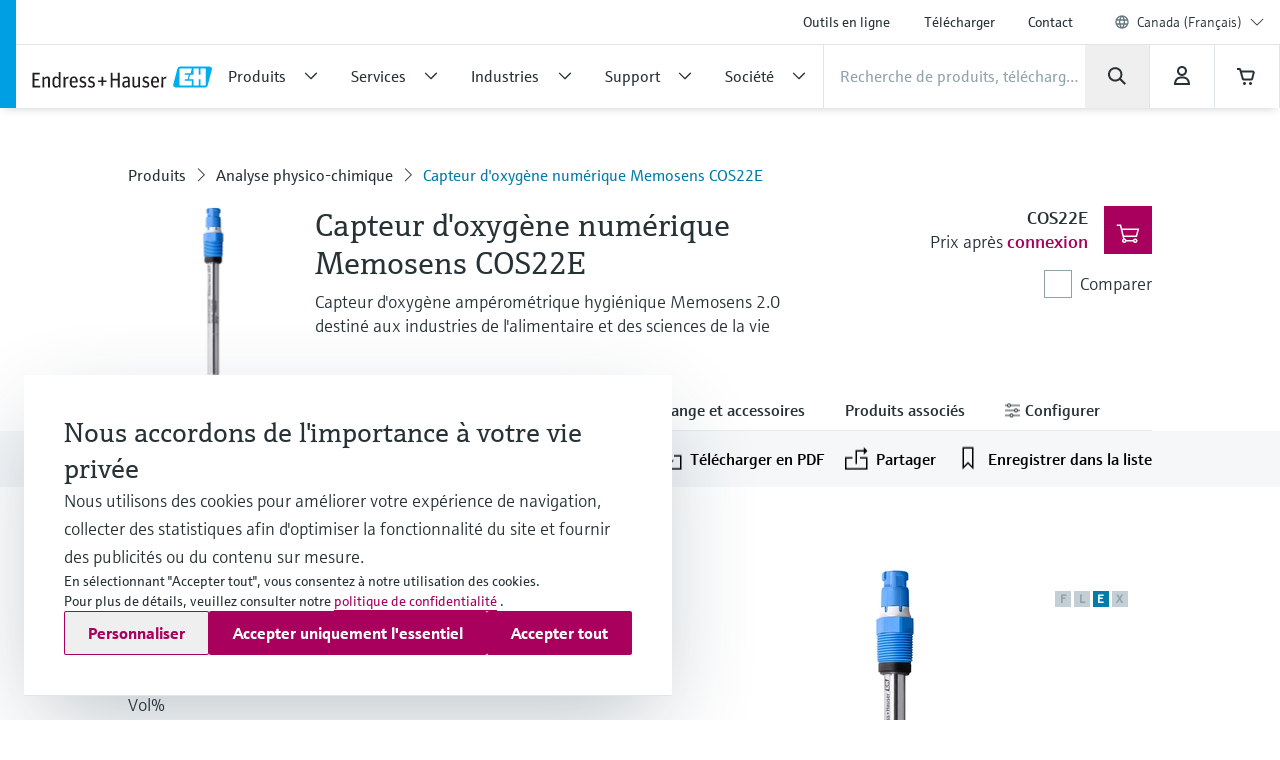

--- FILE ---
content_type: application/javascript
request_url: https://www.ca.endress.com/js/bottom_page_composing-68305b9a.js
body_size: 12602
content:
var eh;!function(t){var o=window.temml,e=(i.init=function(t){$("data[data-formula]",t).each(function(t,e){var i=$(this).attr("data-formula");if(i)try{var n=o.renderToString(i,{displayMode:!1});$(e).replaceWith(n)}catch(t){console.error("Temml failure:",t)}})},i);function i(){}t.EhFormula=e}(eh=eh||{}),function(t){var i=(n.init=function(t){t.selfOrFind(".".concat(n.SHOW_MORE_CLASSNAME)).each(function(t,e){new n(e)})},n.prototype.init=function(){this.registerControls()},n.prototype.registerControls=function(){var t,i=this;null!==(t=this.buttonMore)&&void 0!==t&&t.forEach(function(t){t.addEventListener("click",i.onButtonMoreClicked)}),null!==(t=this.buttonLess)&&void 0!==t&&t.forEach(function(t){t.addEventListener("click",i.onButtonLessClicked)}),this.showMoreWrapper&&new ResizeObserver(function(){var t,e=i.showMoreWrapper.scrollHeight>i.showMoreWrapper.clientHeight;null!==(t=i.el)&&void 0!==t&&t.classList.toggle("ehel-show-more--clamped",e)}).observe(this.showMoreWrapper)},n.SHOW_MORE_CLASSNAME="ehel-show-more",n.SHOW_MORE_BUTTON_CLASSNAME="ehel-show-more--button",n.SHOW_LESS_BUTTON_CLASSNAME="ehel-show-less--button",n.SHOW_MORE_MARGIN_ORIGIN_CLASSNAME="ehel-show-more--margin-origin",n.SHOW_MORE_MARGIN_TARGET_CLASSNAME="ehel-show-more--margin-target",n.SHOW_MORE_GROUP_CLASSNAME="ehel-show-more--group",n.SHOW_MORE_WRAPPER_CLASSNAME="ehel-show-more--wrapper",n.CLOSED_CLASSNAME="ehel-show-more--closed",n);function n(t){var e,i=this;this.base=t,this.onButtonMoreClicked=function(t){t.preventDefault(),i.vm.showMore()},this.onButtonLessClicked=function(t){t.preventDefault(),i.vm.showLess()},this.el=this.base,this.el&&(this.buttonMore=Array.from(this.el.querySelectorAll(".".concat(n.SHOW_MORE_BUTTON_CLASSNAME))).filter(function(t){return t.closest(".".concat(n.SHOW_MORE_CLASSNAME))===i.el}),this.buttonLess=Array.from(this.el.querySelectorAll(".".concat(n.SHOW_LESS_BUTTON_CLASSNAME))).filter(function(t){return t.closest(".".concat(n.SHOW_MORE_CLASSNAME))===i.el})),this.showMoreMarginOrigin=null===(t=this.el)||void 0===t?void 0:t.querySelector(".".concat(n.SHOW_MORE_MARGIN_ORIGIN_CLASSNAME)),this.showMoreMarginTarget=null===(t=this.el)||void 0===t?void 0:t.querySelector(".".concat(n.SHOW_MORE_MARGIN_TARGET_CLASSNAME)),this.showMoreGroup=null!==(t=null===(t=this.el)||void 0===t?void 0:t.parentElement)&&void 0!==t&&t.classList.contains("".concat(n.SHOW_MORE_GROUP_CLASSNAME))?null===(e=this.el)||void 0===e?void 0:e.parentElement:null,this.showMoreWrapper=null===(e=this.el)||void 0===e?void 0:e.querySelector(".".concat(n.SHOW_MORE_WRAPPER_CLASSNAME)),this.buttonMore&&this.buttonLess&&this.el&&(this.vm=new o(this.el,this.buttonMore,this.buttonLess,this.showMoreMarginOrigin,this.showMoreMarginTarget,this.showMoreGroup),this.init())}t.EhAccordionController=i;var o=(s.prototype.init=function(){},s.prototype.showMore=function(){var t;this.showMoreGroup&&this.showMoreGroup.querySelectorAll(".".concat(i.SHOW_MORE_CLASSNAME)).forEach(function(t){var e;t.classList.add(i.CLOSED_CLASSNAME),null!==(e=t.querySelectorAll(".".concat(i.SHOW_MORE_BUTTON_CLASSNAME)))&&void 0!==e&&e.forEach(function(t){t.classList.remove(s.HIDE_CLASSNAME)}),null!==(t=t.querySelectorAll(".".concat(i.SHOW_LESS_BUTTON_CLASSNAME)))&&void 0!==t&&t.forEach(function(t){t.classList.add(s.HIDE_CLASSNAME)})}),this.showMoreElement.classList.remove(i.CLOSED_CLASSNAME),null!==(t=this.buttonMore)&&void 0!==t&&t.forEach(function(t){t.classList.add(s.HIDE_CLASSNAME)}),null!==(t=this.buttonLess)&&void 0!==t&&t.forEach(function(t){t.classList.remove(s.HIDE_CLASSNAME)}),this.showMoreMarginOrigin&&this.showMoreMarginTarget&&(t=this.showMoreMarginOrigin.getBoundingClientRect(),this.showMoreMarginTarget.style.minWidth="".concat(t.width,"px"),this.showMoreMarginTarget.style.maxWidth="".concat(t.width,"px"),this.showMoreMarginTarget.style.width="".concat(t.width,"px"))},s.prototype.showLess=function(){var t;this.showMoreElement.classList.add(i.CLOSED_CLASSNAME),null!==(t=this.buttonMore)&&void 0!==t&&t.forEach(function(t){t.classList.remove(s.HIDE_CLASSNAME)}),null!==(t=this.buttonLess)&&void 0!==t&&t.forEach(function(t){t.classList.add(s.HIDE_CLASSNAME)})},s.HIDE_CLASSNAME="ehtw-hidden",s);function s(t,e,i,n,o,s){this.showMoreElement=t,this.buttonMore=e,this.buttonLess=i,this.showMoreMarginOrigin=n,this.showMoreMarginTarget=o,this.showMoreGroup=s,this.init()}}(eh=eh||{}),function(c){var t=(n.init=function(t){$(".".concat(n.ANCHOR_NAV_CLASSNAME),t).each(function(t,e){new n(e)})},n.filterAnchorItemsExist=function(t){var e=null==t?void 0:t.querySelectorAll(".".concat(n.ANCHOR_NAV_NAVIGATION_ITEM_CLASSNAME));if(e)return e.forEach(function(t){var e=$(t).attr("href");e&&e.startsWith("#")&&(1!=e.length&&0!=$(e).length||$(t).remove())}),null==t?void 0:t.querySelectorAll(".".concat(n.ANCHOR_NAV_NAVIGATION_ITEM_CLASSNAME))},n.prototype.init=function(){this.registerControls(),c.NavigationController.uiStateSupport.registerUIStateListener(this.onMainNavChanged)},n.prototype.registerControls=function(){var t,e=this;null!==(t=this.previousBtn)&&void 0!==t&&t.addEventListener("click",this.onPreviousClicked),null!==(t=this.nextBtn)&&void 0!==t&&t.addEventListener("click",this.onNextClicked),null!==(t=this.navigationItems)&&void 0!==t&&t.forEach(function(t){t.addEventListener("click",e.onItemClicked)}),null!==(t=this.tableOfContent)&&void 0!==t&&t.addEventListener("click",this.onTableOfContentClicked),this.root.addEventListener("click",this.onClickRoot)},n.ANCHOR_NAV_CLASSNAME="ehel-anchor-navigation",n.ANCHOR_NAV_NAVIGATION_CLASSNAME="ehel-anchor-navigation--navigation",n.ANCHOR_NAV_NAVIGATION_ITEM_CLASSNAME="ehel-button",n.ANCHOR_NAV_PREVIOUS_BTN_CLASSNAME="ehel-anchor-navigation--prev-btn",n.ANCHOR_NAV_NEXT_BTN_CLASSNAME="ehel-anchor-navigation--next-btn",n.TABLE_OF_CONTENT_CLASSNAME="ehel-table-of-content",n.ANCHOR_NAV_ACTIVE_LABEL_CLASSNAME="ehel-anchor-navigation--active-label",n);function n(t){var i=this;this.base=t,this.root=document.scrollingElement,this.onItemClicked=function(t){t.preventDefault(),i.vm.setCurrentItem(t.currentTarget)},this.onPreviousClicked=function(t){t.preventDefault(),i.vm.previous()},this.onNextClicked=function(t){t.preventDefault(),i.vm.next()},this.onTableOfContentClicked=function(t){t.preventDefault(),i.vm.tableOfContentClicked()},this.onClickRoot=function(t){var e;t.target instanceof HTMLElement&&0==$(t.target).selfOrClosest(".".concat(n.ANCHOR_NAV_CLASSNAME)).length&&null!==(e=i.vm)&&void 0!==e&&e.closeTableOfContent()},this.onMainNavChanged=function(t,e){c.Breakpoints.getInstance().isMobile||(e.state==c.UIStateValue.OPENED&&document.body.classList.add("eh-header-main-nav-opened"),e.state==c.UIStateValue.CLOSED&&document.body.classList.remove("eh-header-main-nav-opened"))},this.el=this.base,this.navigation=null===(t=this.el)||void 0===t?void 0:t.querySelector(".".concat(n.ANCHOR_NAV_NAVIGATION_CLASSNAME)),this.navigationItems=n.filterAnchorItemsExist(this.navigation),this.previousBtn=null===(t=this.el)||void 0===t?void 0:t.querySelector(".".concat(n.ANCHOR_NAV_PREVIOUS_BTN_CLASSNAME)),this.nextBtn=null===(t=this.el)||void 0===t?void 0:t.querySelector(".".concat(n.ANCHOR_NAV_NEXT_BTN_CLASSNAME)),this.tableOfContent=null===(t=this.el)||void 0===t?void 0:t.querySelector(".".concat(n.TABLE_OF_CONTENT_CLASSNAME)),this.tableOfContentElements=null===(t=this.tableOfContent)||void 0===t?void 0:t.querySelector(".".concat(n.ANCHOR_NAV_NAVIGATION_CLASSNAME)),this.anchorActiveLabel=null===(t=this.el)||void 0===t?void 0:t.querySelector(".".concat(n.ANCHOR_NAV_ACTIVE_LABEL_CLASSNAME)),this.navigation&&(this.vm=new e(this.el,this.navigation,this.navigationItems,this.previousBtn,this.nextBtn,this.tableOfContent,this.tableOfContentElements,this.anchorActiveLabel),this.vm.isDisabled?(null!==(t=this.el)&&void 0!==t&&t.classList.add("!ehtw-hidden"),null!==(t=this.el)&&void 0!==t&&t.classList.remove("eh-tabs--products-sticky"),c.Header.init($(document.body))):this.init())}c.EhAnchorNavigationController=t;var e=(h.prototype.previous=function(){if(!this._currentItem)return this.setCurrentItem(this.getItemByIdx(0).link);var t=Math.max(0,this._currentItem.idx-1),t=this.getItemByIdx(t);this.setCurrentItem(t.link)},h.prototype.next=function(){if(!this._currentItem)return this.setCurrentItem(this.getItemByIdx(0).link);var t=Math.min(this._scrollerItems.length-1,this._currentItem.idx+1),t=this.getItemByIdx(t);this.setCurrentItem(t.link)},h.prototype.setCurrentItem=function(t,e){var i,n;void 0===e&&(e=!0),this._currentItem&&(this._currentItem.link.classList.remove(h.ACTIVE_CLASSNAME),this._currentItem.link.blur(),this.isTab&&this._currentItem.target.classList.remove(h.ACTIVE_CLASSNAME)),this._currentItem=this.getItemByEl(t),null!==(i=this._currentItem)&&void 0!==i&&i.link.classList.add(h.ACTIVE_CLASSNAME),this.isTab&&null!==(n=this._currentItem)&&void 0!==n&&n.target.classList.add(h.ACTIVE_CLASSNAME),this.anchorActiveLabel&&(this.anchorActiveLabel.innerText=(null===(n=this._currentItem)||void 0===n?void 0:n.link.innerText.trim())||this.anchorActiveLabel.dataset.label||""),this.updateLocation(),this.alignItemToViewport(this._currentItem),e&&!this.isTab&&this.animateToAnchor(this._currentItem),this.invalidateControls(),!this._currentItem&&t&&this.onPageScrollChange()},h.prototype.updateLocation=function(){var t;this.isTab=(null===(t=this.anchorNavigation)||void 0===t?void 0:t.classList.contains(h.ANCHOR_NAV_TAB))||!1,this.navigationHeight=this.scroller.clientHeight,this.invalidateItems(),this._currentItem&&(t=this._currentItem.link.getAttribute("href")||"",history.replaceState(history.state,"",window.location.pathname+window.location.search+t))},h.prototype.init=function(){var t=this;if(this.isTab=(null===(e=this.anchorNavigation)||void 0===e?void 0:e.classList.contains(h.ANCHOR_NAV_TAB))||!1,this.navigationHeight=this.scroller.clientHeight,this.invalidateItems(),this._scrollerItems.length<h.MIN_AMOUNT_SCROLL_ITEMS)return this.isDisabled=!0,this.scroller.classList.add(h.HIDE_CLASSNAME),void(this._scrollerItems=[]);this.isTab||(c.Breakpoints.getInstance().registerChangeListener(this.onBreakpointChange),c.ScrollPage.registerChangeListener(c.debounce(this.onPageScrollChange,40))),window.addEventListener("resize",c.debounce(this.invalidate,40));var e=null===(e=this.scroller)||void 0===e?void 0:e.querySelector(".".concat(h.ACTIVE_CLASSNAME));e&&this.setCurrentItem(e),this.invalidateControls(),this.scroller.addEventListener("scroll",c.debounce(this.onNavigationScrollChange,40),{passive:!0}),Promise.all(Array.from(document.images).filter(function(t){return!t.complete}).map(function(e){return new Promise(function(t){e.onload=e.onerror=t})})).then(function(){t.invalidateItems()})},h.prototype.alignItemToViewport=function(t){var e,i,n;t&&(i=0<t.idx?this.navigationHeight:0,n=t.idx<this._scrollerItems.length-1?this.navigationHeight:0,e=this.scroller.scrollLeft,i=t.link.offsetLeft-i-e,n=t.link.offsetLeft+t.link.clientWidth-this.scroller.clientWidth+n-e,i<0&&(this.targetScrollPosLeft=e+Math.min(0,i)),0<n&&(this.targetScrollPosLeft=e+Math.max(0,n)),this.scroller.scrollLeft!==this.targetScrollPosLeft&&$(this.scroller).animate({scrollLeft:this.targetScrollPosLeft},h.TRANSITION_DURATION,h.TRANSITION_EASING_LINEAR))},h.prototype.animateToAnchor=function(t){var e=document.scrollingElement,i=.18*window.innerHeight,n=(null!==(n=null==e?void 0:e.scrollTop)&&void 0!==n?n:0)-(null!==(n=null==t?void 0:t.thresholdBegin)&&void 0!==n?n:0),t=null!==(t=null==t?void 0:t.thresholdBegin)&&void 0!==t?t:0;i<n&&(t-=null!==(n=$(".ehel-navigation").height())&&void 0!==n?n:0),e&&$(e).animate({scrollTop:t},h.TRANSITION_DURATION,h.TRANSITION_EASING_SWING)},h.prototype.getItemByEl=function(e){return this._scrollerItems.find(function(t){return t.link===e})},h.prototype.getItemByIdx=function(t){return t<0||t>this._scrollerItems.length-1?this._scrollerItems[0]:this._scrollerItems[t]},h.prototype.getItemByOffset=function(e){var i=null!==(t=$(".ehel-navigation").height())&&void 0!==t?t:0,t=this._scrollerItems.filter(function(t){return t.thresholdBegin-i<=e&&t.thresholdEnd>e});return t[t.length-1]},h.prototype.tableOfContentClicked=function(){var t;this.tableOfContent&&c.Breakpoints.getInstance().isMobile&&(this.tableOfContent.classList.contains(h.OPENED_CLASSNAME)?(this.tableOfContent.classList.remove(h.OPENED_CLASSNAME),null!==(t=this.tableOfContentElements)&&void 0!==t&&t.classList.add(h.HIDE_CLASSNAME)):(this.tableOfContent.classList.add(h.OPENED_CLASSNAME),null!==(t=this.tableOfContentElements)&&void 0!==t&&t.classList.remove(h.HIDE_CLASSNAME)))},h.prototype.closeTableOfContent=function(){var t;this.tableOfContent&&(this.tableOfContent.classList.remove(h.OPENED_CLASSNAME),null!==(t=this.tableOfContentElements)&&void 0!==t&&t.classList.add(h.HIDE_CLASSNAME))},h.ANCHOR_NAV_TAB="ehel-anchor-navigation--tab",h.OPENED_CLASSNAME="is-opened",h.ACTIVE_CLASSNAME="is-active",h.DISABLED_CLASSNAME="is-disabled",h.HIDE_CLASSNAME="ehtw-hidden",h.TRANSITION_EASING_LINEAR="linear",h.TRANSITION_EASING_SWING="swing",h.TRANSITION_DURATION=400,h.MIN_AMOUNT_SCROLL_ITEMS=2,h);function h(t,e,i,n,o,s,l,r){var a=this;this.anchorNavigation=t,this.scroller=e,this.items=i,this.previousButton=n,this.nextButton=o,this.tableOfContent=s,this.tableOfContentElements=l,this.anchorActiveLabel=r,this.isDisabled=!1,this._scrollerItems=[],this.targetScrollPosLeft=0,this.navigationHeight=0,this.isTab=!1,this.onNavigationScrollChange=function(){a.targetScrollPosLeft=a.scroller.scrollLeft,a.invalidateControls()},this.onPageScrollChange=function(){var t;a.isTab||(t=c.ScrollPage.getScrollPosition(),t=a.getItemByOffset(t),a.setCurrentItem(null==t?void 0:t.link,!1))},this.onBreakpointChange=function(t,e){a.onPageScrollChange()},this.invalidate=function(){a.invalidateControls(),a.invalidateItems()},this.invalidateItems=function(){var t;a._scrollerItems=[];var n=0;null!==(t=a.items)&&void 0!==t&&t.forEach(function(t){var e=t.getAttribute("href")||"",i=document.getElementById(e.replace("#","")),e=t.classList.contains(h.DISABLED_CLASSNAME);i||t.classList.add(h.HIDE_CLASSNAME),i&&!e&&(e=c.offsetTopToBody(i)-a.navigationHeight+3,a._scrollerItems.push({idx:n++,link:t,target:i,thresholdBegin:e,thresholdEnd:e+i.getBoundingClientRect().height}))})},this.invalidateControls=function(){var t,e,i=h.HIDE_CLASSNAME;if(a.scroller.scrollWidth===a.scroller.clientWidth)return null!==(t=a.previousButton)&&void 0!==t&&t.classList.add(i),void(null!==(t=a.nextButton)&&void 0!==t&&t.classList.add(i));0<a.targetScrollPosLeft?null!==(t=a.previousButton)&&void 0!==t&&t.classList.remove(i):null!==(n=a.previousButton)&&void 0!==n&&n.classList.add(i);var n=a.scroller.scrollWidth-a.scroller.clientWidth-1;a.targetScrollPosLeft<n?null!==(e=a.nextButton)&&void 0!==e&&e.classList.remove(i):null!==(e=a.nextButton)&&void 0!==e&&e.classList.add(i)},setTimeout(function(){a.init()},2e3)}}(eh=eh||{}),function(t){var e=(i.init=function(t){$(".".concat(i.BREADCRUMB_WRAPPER),t).each(function(t,e){new i(e)})},i.prototype.init=function(){this.registerControls()},i.prototype.registerControls=function(){var t;this.root.addEventListener("click",this.onClickRoot),null!==(t=this.sublistOpen)&&void 0!==t&&t.addEventListener("click",this.onClickOpenSublist)},i.BREADCRUMB_WRAPPER="ehel-breadcrumb",i.BREADCRUMB_SUBLIST_OPEN_WRAPPER="ehel-breadcrumb--sublist-open",i.BREADCRUMB_SUBLIST_WRAPPER="ehel-breadcrumb--sublist",i.BREADCRUMB_LAST_ITEM="ehel-breadcrumb--segment-last",i);function i(t){var n=this;this.el=t,this.vm=null,this.root=document.scrollingElement,this.onClickOpenSublist=function(t){t.preventDefault(),t.stopPropagation(),null!==(t=n.vm)&&void 0!==t&&t.toggleSublist()},this.onClickRoot=function(t){var e,i;null!==(e=n.vm)&&void 0!==e&&e.isOpen()&&null!==(i=n.vm)&&void 0!==i&&i.closeSublist()},this.sublist=null===(t=this.el)||void 0===t?void 0:t.querySelector(".".concat(i.BREADCRUMB_SUBLIST_WRAPPER)),this.sublistOpen=null===(t=this.el)||void 0===t?void 0:t.querySelector(".".concat(i.BREADCRUMB_SUBLIST_OPEN_WRAPPER)),this.breadcrumbLast=null===(t=this.el)||void 0===t?void 0:t.querySelector(".".concat(i.BREADCRUMB_LAST_ITEM)),(this.sublist||this.breadcrumbLast)&&(this.vm=new o(this.el,this.sublist,this.breadcrumbLast),this.init())}t.BreadcrumbController=e;var o=(s.prototype.init=function(){t.Breakpoints.getInstance().registerChangeListener(this.onBreakpointChange)},s.prototype.isOpen=function(){var t;return!(null!==(t=this.sublist)&&void 0!==t&&t.classList.contains(s.HIDDEN_CLASSNAME))},s.prototype.toggleSublist=function(){this.sublist&&(this.sublist.classList.contains(s.HIDDEN_CLASSNAME)?this.sublist.classList.remove(s.HIDDEN_CLASSNAME):this.sublist.classList.add(s.HIDDEN_CLASSNAME))},s.prototype.closeSublist=function(){var t;null!==(t=this.sublist)&&void 0!==t&&t.classList.add(s.HIDDEN_CLASSNAME)},s.HIDDEN_CLASSNAME="!ehtw-hidden",s.TOOLTIP_CLASSNAME="ehel-tooltip",s);function s(t,e,i){void 0===i&&(i=null);var n=this;this.wrapper=t,this.sublist=e,this.breadcrumbLast=i,this.onBreakpointChange=function(t,e){var i;!n.breadcrumbLast||(i=n.breadcrumbLast.firstElementChild)&&(i.offsetWidth<i.scrollWidth?i&&!i.classList.contains(s.TOOLTIP_CLASSNAME)&&i.classList.add(s.TOOLTIP_CLASSNAME):i&&i.classList.contains(s.TOOLTIP_CLASSNAME)&&i.classList.remove(s.TOOLTIP_CLASSNAME))},this.init()}}(eh=eh||{}),function(t){var e=(i.init=function(t){t.selfOrFind(".".concat(i.COMPACT_TEASSER_WRAPPER_CLASSNAME)).each(function(t,e){new i(e)})},i.prototype.init=function(){this.vm.setEqualHeights()},i.COMPACT_TEASSER_WRAPPER_CLASSNAME="ehel-compact-teaser--wrapper",i.COMPACT_TEASER_CLASSNAME="ehel-compact-teaser",i.COMPACT_TEASER_CELL_CLASSNAME="ehel-compact-teaser--teaser-cell",i);function i(t){this.base=t,this.elements=null===(t=this.base)||void 0===t?void 0:t.querySelectorAll(".".concat(i.COMPACT_TEASER_CELL_CLASSNAME)),this.vm=new n(this.elements),this.init()}t.EhCompactTeaserController=e;var n=(o.prototype.init=function(){t.Breakpoints.getInstance().registerResizeListener(this.setEqualHeights)},o.prototype.setEqualHeights=function(){var t,e=0;null!==(t=this.elements)&&void 0!==t&&t.forEach(function(t){t.offsetHeight>e&&(e=t.offsetHeight)}),null!==(t=this.elements)&&void 0!==t&&t.forEach(function(t){t.style.height="".concat(e,"px")})},o.HIDE_CLASSNAME="ehtw-hidden",o);function o(t){this.elements=t,this.init()}}(eh=eh||{}),function(h){var s=(u.ehInit=function(t,e){$(".ehts-filter-block",t).each(function(t,e){new u(e)})},u.prototype.initDynamics=function(){var t;return this.menu=null===(t=this.el)||void 0===t?void 0:t.querySelector(".".concat(u.FILTER_SELECTION_CLASSNAME)),this.closeButtons=null===(t=this.el)||void 0===t?void 0:t.querySelectorAll(".".concat(u.FILTER_FILTERS_CLOSE_CLASSNAME)),this.resultsMenu=null===(t=this.el)||void 0===t?void 0:t.querySelector(".".concat(u.FILTER_RESULTS_MENU_CLASSNAME)),this.menuGroup=null===(t=this.menu)||void 0===t?void 0:t.querySelector(".".concat(u.FILTER_SELECTION_GROUP_CLASSNAME)),this.filters=null===(t=this.el)||void 0===t?void 0:t.querySelectorAll(".".concat(u.FILTER_CLASSNAME)),this.filtersSelected=null===(t=this.el)||void 0===t?void 0:t.querySelector(".".concat(u.FILTER_SELECTED_CLASSNAME)),this.filtersLoading=null===(t=this.el)||void 0===t?void 0:t.querySelectorAll(".".concat(u.FILTER_SELECTION_LIST_LOADING_CLASSNAME)),this.openButtons=null===(t=this.el)||void 0===t?void 0:t.querySelectorAll(".".concat(u.FILTER_FILTERS_OPEN_CLASSNAME)),this.activeFiltersButtons=null===(t=this.el)||void 0===t?void 0:t.querySelectorAll(".".concat(u.FILTER_REMOVE_SINGLE_CLASSNAME)),this.inputs=null===(t=this.el)||void 0===t?void 0:t.querySelectorAll(".".concat(u.FILTER_SELECTION_LIST_CLASSNAME," input")),this.clearButton=null===(t=this.el)||void 0===t?void 0:t.querySelectorAll(".".concat(u.FILTER_SELECTED_CLEAR_BTN_CLASSNAME)),this.sortWrap=null===(t=this.el)||void 0===t?void 0:t.querySelector(".".concat(u.FILTER_SORT_WRAPPER)),this.sortMenu=null===(t=this.sortWrap)||void 0===t?void 0:t.querySelector(".".concat(u.FILTER_SORT_MENU)),this.sortEntry=null===(t=this.sortWrap)||void 0===t?void 0:t.querySelectorAll(".".concat(u.FILTER_SORT_ENTRY)),this.submitButtons=null===(t=this.el)||void 0===t?void 0:t.querySelectorAll(".ehts-filter-menu-close"),!!(this.el&&this.filters&&this.openButtons&&this.closeButtons&&this.menu&&this.resultsMenu&&this.menuGroup)&&(this.vm=new d(this.el,this.filters,this.menu,this.menuGroup,this.resultsMenu),this.registerDynamicControls(),!0)},u.prototype.init=function(){this.root.addEventListener("click",this.onScrollPageClicked)},u.prototype.registerDynamicControls=function(){var t,n=this;this.filtersList=null===(t=this.el)||void 0===t?void 0:t.querySelectorAll(".".concat(u.FILTER_SELECTION_LIST_CLASSNAME)),null!==(t=this.openButtons)&&void 0!==t&&t.forEach(function(t){t.addEventListener("click",n.onOpenMenuClick)}),null!==(t=this.closeButtons)&&void 0!==t&&t.forEach(function(t){t.addEventListener("click",n.onCloseMenuClick)}),null!==(t=this.activeFiltersButtons)&&void 0!==t&&t.forEach(function(t){t.addEventListener("click",n.removeFilter)}),null!==(t=this.filters)&&void 0!==t&&t.forEach(function(t){t.addEventListener("click",n.doFilterClick)}),null!==(t=this.inputs)&&void 0!==t&&t.forEach(function(i){i.classList.contains(u.FILTER_CONTROL_CLONE)?i.addEventListener("change",function(t){var e=$(i).data("origId")||"";!e||(e=$(":root").find("input#"+e))&&(e.prop("checked",!e.prop("checked")),n.onChange(t,!0))}):i.addEventListener("change",n.onChange)}),null!==(t=this.menuGroup)&&void 0!==t&&t.addEventListener("scroll",this.onMenuGroupScroll),null!==(t=null===(t=this.menuGroup)||void 0===t?void 0:t.querySelectorAll(".".concat(u.FILTER_CATEGORY_ITEM_CLASSNAME)))&&void 0!==t&&t.forEach(function(t){t.addEventListener("click",n.onMenuGroupScroll)}),null!==(t=this.filtersLoading)&&void 0!==t&&t.forEach(function(t){t.addEventListener("click",n.doFilterLoadingClick)}),null!==(t=this.clearButton)&&void 0!==t&&t.forEach(function(t){return t.addEventListener("click",n.resetForm)}),null!==(t=this.submitButtons)&&void 0!==t&&t.forEach(function(t){return t.addEventListener("click",n.onCloseMenuClick)}),null!==(t=this.sortMenu)&&void 0!==t&&t.querySelectorAll("span").forEach(function(t){return t.addEventListener("click",n.onSortElemClicked)}),null!==(t=this.sortMenu)&&void 0!==t&&t.addEventListener("click",this.onSortElemClicked),null!==(t=this.sortEntry)&&void 0!==t&&t.forEach(function(t){t=t.querySelector("input[type=radio]");$(t).is(":checked")||t.addEventListener("change",n.onChange)})},u.FILTER_WRAPPER="ehel-product-finder",u.FILTER_WRAPPER_BLOCK="ehel-filter-block",u.FILTER_WRAPPER_CLASSNAME="ehel-filter-wrapper",u.FILTER_CLASSNAME="ehel-filter--filter",u.FILTER_SELECTION_CLASSNAME="ehel-filter--filters-selection",u.FILTER_SELECTION_GROUP_CLASSNAME="ehts-filter-block--filter-group",u.FILTER_SELECTION_LIST_CLASSNAME="ehel-filter--filters-selection-list",u.FILTER_SELECTION_LIST_HEADING_LABEL_COUNT_CLASSNAME="ehel-filter--heading-label-count",u.FILTER_SELECTION_LIST_LOADING_CLASSNAME="ehel-filter--filters-selection-list-loading",u.FILTER_SELECTION_LIST_ITEMS_CLASSNAME="ehel-filter--filters-selection-list-items",u.FILTER_CONTROL_CLONE="ehts-cbx-clone",u.FILTER_SELECTED_CLASSNAME="ehts-filter-block--filters-selected",u.FILTER_REMOVE_SINGLE_CLASSNAME="ehel-filter-filters-remove-single",u.FILTER_RESULTS_MENU_CLASSNAME="ehts-filter-block--results-menu",u.FILTER_CATEGORY_ITEM_CLASSNAME="eh-accordion-ctrl--category-item",u.FILTER_FILTERS_OPEN_CLASSNAME="ehel-filter--menu-open",u.FILTER_FILTERS_CLOSE_CLASSNAME="ehel-filter--menu-close",u.FILTER_SELECTED_CLEAR_BTN_CLASSNAME="ehts-filter-block-trigger-form-reset",u.SPINNER_CLASSNAMES="icon-ehel-spinner ehtw-animate-spin",u.REMOVE_CLASSNAMES="icon-ehel-cancel",u.ARROW_DOWN_CLASSNAMES="icon-ehel-arrow-down",u.ARROW_UP_CLASSNAMES="icon-ehel-arrow-up",u.FILTER_SORT_MENU=(u.FILTER_SORT_WRAPPER="ehts-filter-block--sorting")+"-menu",u.FILTER_SORT_ENTRIES=u.FILTER_SORT_WRAPPER+"-entries",u.FILTER_SORT_ENTRY=u.FILTER_SORT_WRAPPER+"-entry",u.ICON_CLASSNAME="ehel-icon",u.STICKY_CLASSNAME="is-sticky",u);function u(t){var c=this;this.base=t,this.vm=null,this.root=document.scrollingElement,this.removeFilter=function(t){var e,i=t.currentTarget;t.preventDefault(),t.stopPropagation(),i.blur(),$(i).find("span.eh-icon").removeClass(u.REMOVE_CLASSNAMES).addClass(u.SPINNER_CLASSNAMES);var n=i.dataset.paramName,o=i.dataset.paramValue;n&&o&&null!==(e=c.el)&&void 0!==e&&e.querySelectorAll("input").forEach(function(t){t.dataset.paramName==n&&t.value==o&&(t.checked=!1,t.dispatchEvent(new Event("change")))})},this.onWindowResized=function(t){c.vm&&window.setTimeout(h.debounce(c.vm.windowResized,100))},this.onWindowScroll=function(t){var e;c.vm&&window.setTimeout(h.debounce(null===(e=c.vm)||void 0===e?void 0:e.recalculateFilterGroupWrapper,10))},this.resetForm=function(t){var e;null!==(e=c.vm)&&void 0!==e&&e.reset(),null!==(e=c.inputs)&&void 0!==e&&e.forEach(function(t){return t.checked=!1}),null!==(e=c.activeFiltersButtons)&&void 0!==e&&e.forEach(function(t){$(t).find("span.eh-icon").removeClass(u.REMOVE_CLASSNAMES).addClass(u.SPINNER_CLASSNAMES)}),c.onChange(t,!1)},this.onChange=function(t,e){void 0===e&&(e=!0),t.preventDefault(),e&&($(t.currentTarget).closest(".eh-accordion-ctrl--category-item").find("span.eh-icon").removeClass(u.ARROW_UP_CLASSNAMES).addClass(u.SPINNER_CLASSNAMES),$(t.currentTarget).closest("ehel-filter--filters-selection-list").addClass("loading"));var n,i,a=null===(e=c.el)||void 0===e?void 0:e.querySelectorAll(".".concat(u.FILTER_SELECTION_LIST_CLASSNAME));a&&a.forEach(function(t){t.classList.add("loading")}),c.form&&null!==(i=c.form)&&void 0!==i&&i.dataset.snippetUrl&&(i=new FormData(c.form),n={},i.forEach(function(t,e){n[e]=t.toString()}),$(c.form).find("input[type=radio]:checked").each(function(t,e){var i=$(e).attr("name");i&&(n[i]=$(e).val())}),i=t.target,t=$(i).is("input[type='checkbox']")&&$(i).prop("checked")?"filter_selected":$(i).selfOrClosest(".marker-filters-clear").length?"filters_clear":"filter_reset",$(c.form).data("csTrackingAjaxChange",t),cs.Snippet.preAjax($(c.form.parentElement),i),$(c.form).data("csTrackingAjaxActivator",void 0),$(c.form).data("csTrackingIsSnippetRequest",!0),$.ajax(c.form.dataset.snippetUrl,{method:"POST",data:n}).done(function(t){var e=(new DOMParser).parseFromString(t,"text/html"),i={},n=[],o=[],s=[];null!==(t=c.el)&&void 0!==t&&t.querySelectorAll("".concat(h.AccordionCtrl.ACCORDION_CATEGORY_SELECTOR)).forEach(function(t){t.dataset.filterProperty&&t.classList.contains("is-open")&&n.push(t.dataset.filterProperty),t.dataset.cloneName&&t.classList.contains("is-open")&&o.push(t.dataset.cloneName)}),null!==(t=c.el)&&void 0!==t&&t.querySelectorAll(".ehel-filter--filter.is-active").forEach(function(t){t.dataset.filterProperty&&s.push(t.dataset.filterProperty)}),e.querySelectorAll(".ehts-filter-block--ajax-replace").forEach(function(t){t.dataset.replaceId&&((i[t.dataset.replaceId]=t).querySelectorAll("".concat(h.AccordionCtrl.ACCORDION_CATEGORY_SELECTOR)).forEach(function(e){e.dataset.filterProperty&&n.find(function(t){return e.dataset.filterProperty===t})&&e.classList.add("is-open"),e.dataset.cloneName&&o.find(function(t){return e.dataset.cloneName===t})&&e.classList.add("is-open")}),t.querySelectorAll(".ehel-filter--filter").forEach(function(e){var t;e.dataset.filterProperty&&s.find(function(t){return e.dataset.filterProperty===t})&&(e.classList.add("is-active"),null!==(t=e.querySelector(".".concat(u.ICON_CLASSNAME)))&&void 0!==t&&t.classList.remove(d.ARROW_DOWN_CLASSNAME),null!==(t=e.querySelector(".".concat(u.ICON_CLASSNAME)))&&void 0!==t&&t.classList.add(d.ARROW_UP_CLASSNAME),null!==(t=null===(t=e.closest(".".concat(u.FILTER_WRAPPER_CLASSNAME)))||void 0===t?void 0:t.querySelector(".".concat(u.FILTER_SELECTION_LIST_CLASSNAME)))&&void 0!==t&&t.classList.remove(d.HIDDEN_CLASSNAME))}))});var t=e.querySelector(".ehts-active-filters"),t=null==t?void 0:t.dataset.activeFilters;!t||(l=null===(l=c.el)||void 0===l?void 0:l.querySelector(".ehts-active-filters"))&&(l.dataset.activeFilters=t);var l=e.querySelector(".".concat(u.FILTER_WRAPPER))||e.querySelector(".".concat(u.FILTER_WRAPPER_BLOCK)),t=null==l?void 0:l.dataset.url;t&&history.pushState({},"",t);var l=e.querySelector(".".concat(h.EhLoadMoreController.LOAD_MORE_CLASSNAME)),t=null===(t=c.el)||void 0===t?void 0:t.querySelector(".".concat(h.EhLoadMoreController.LOAD_MORE_CLASSNAME));l&&t&&(t.dataset.page=l.dataset.page,t.dataset.nextPage=l.dataset.nextPage,t.dataset.nextPageHistory=l.dataset.nextPageHistory,t.dataset.resultCount=l.dataset.resultCount),null!==(l=c.el)&&void 0!==l&&l.querySelectorAll(".ehts-filter-block--ajax-replace").forEach(function(t){var e;t.dataset.replaceId&&i[t.dataset.replaceId]&&($(t).replaceWith(i[t.dataset.replaceId]),(e=jQuery.Event(cs.Snippet.EventIdPostReplace)).replacedTarget=$(i[t.dataset.replaceId]),e.removedTarget=$(t),$(":root").trigger(e))}),c.initDynamics(),null!==(l=c.el)&&void 0!==l&&l.querySelectorAll("".concat(h.AccordionCtrl.ACCORDION_SELECTOR)).forEach(function(t){t.dispatchEvent(new Event(h.AccordionCtrl.RELOAD_EVENT))}),null!==(l=c.el)&&void 0!==l&&l.querySelectorAll(".ehts-filter-block--section-results .ehts-result-card").forEach(function(t){return t.remove()});var r=null===(l=c.el)||void 0===l?void 0:l.querySelector(".ehts-filter-block--section-results");r&&e.querySelectorAll(".ehts-filter-block--section-results .ehts-result-card").forEach(function(t){r.appendChild(t);var e=jQuery.Event(cs.Snippet.EventIdPostReplace);e.replacedTarget=$(t),$(":root").trigger(e)}),null!==(e=c.el)&&void 0!==e&&e.querySelectorAll(".".concat(h.EhLoadMoreController.LOAD_MORE_CLASSNAME)).forEach(function(t){t.dispatchEvent(new Event(h.EhLoadMoreController.RELOAD_EVENT))}),a&&a.forEach(function(t){t.classList.add("loading")})}))},this.doFilterClick=function(t){var e=t.currentTarget;t.preventDefault(),t.stopPropagation(),null!==(t=c.vm)&&void 0!==t&&t.showFilter(e)},this.doFilterLoadingClick=function(t){t.preventDefault(),t.stopPropagation(),t.currentTarget.blur()},this.onOpenMenuClick=function(t){t.preventDefault(),t.stopPropagation(),t.currentTarget.blur(),null!==(t=c.vm)&&void 0!==t&&t.openMenu()},this.onCloseMenuClick=function(t){t.preventDefault(),t.stopPropagation(),t.currentTarget.blur(),null!==(t=c.vm)&&void 0!==t&&t.closeMenu()},this.onSortElemClicked=function(t){0<$(t.target).selfOrClosest(".".concat(u.FILTER_SORT_MENU)).length&&(t.preventDefault(),t.stopPropagation())},this.onScrollPageClicked=function(t){var e,i=t.target;if(0<$(i).selfOrClosest(".ehts-sort-menu").length)return t.preventDefault(),void t.stopPropagation();0==$(i).closest(".".concat(u.FILTER_CLASSNAME)).length&&null!==(e=c.vm)&&void 0!==e&&e.clickRoot(i)},this.onMenuGroupScroll=function(t){c.debouncedVmMenuGroupScroll(t)},this.debouncedVmMenuGroupScroll=h.debounce(function(t){var e;return null===(e=c.vm)||void 0===e?void 0:e.onMenuGroupScroll()},20),this.el=this.base,this.form=null===(t=this.el)||void 0===t?void 0:t.querySelector("form"),this.initDynamics()&&(this.init(),window.addEventListener("resize",this.onWindowResized),window.addEventListener("scroll",this.onWindowScroll))}h.EhFilterController=s;var d=(E.prototype.init=function(){var t,e=this;this.recalculateActiveFilters(),null!==(t=this.productFinder)&&void 0!==t&&t.querySelectorAll(".ehts-no-click-focus").forEach(function(t){t.addEventListener("mousedown",e.noFocusOnClick)})},E.prototype.openMenu=function(){this.reset();var t=null===(t=this.menuGroup)||void 0===t?void 0:t.querySelectorAll(".".concat(E.FILTER_MENU_FILTER_WRAPPER_CLASSNAME));return this.productFinder.classList.add(E.FILTER_MENU_OPENED_CLASSNAME),h.ScrollPage.setScrollEnabled(!1,"eh-no-scroll"),this.onMenuGroupScroll(),t.forEach(function(t){t.classList.remove(E.OPEN_CLASSNAME)}),!0},E.prototype.closeMenu=function(){return this.productFinder.classList.remove(E.FILTER_MENU_OPENED_CLASSNAME),h.ScrollPage.setScrollEnabled(!0,"eh-no-scroll"),!0},E.prototype.showFilter=function(t){var e;return t&&(t.classList.contains(E.ACTIVE_CLASSNAME)?this.reset():(this.reset(),t.classList.add(E.ACTIVE_CLASSNAME),(e=t.querySelector(".".concat(s.ICON_CLASSNAME)))&&(e.classList.remove(E.ARROW_DOWN_CLASSNAME),e.classList.add(E.ARROW_UP_CLASSNAME)),!(t=t.closest(".".concat(s.FILTER_WRAPPER_CLASSNAME)))||(t=t.querySelector(".".concat(s.FILTER_SELECTION_LIST_CLASSNAME)))&&t.classList.remove(E.HIDDEN_CLASSNAME))),!0},E.prototype.reset=function(){var t=null===(t=this.menuGroup)||void 0===t?void 0:t.querySelectorAll(".".concat(E.FILTER_MENU_FILTER_WRAPPER_CLASSNAME));this.filters.forEach(function(t){t.classList.remove(E.ACTIVE_CLASSNAME);var e=t.querySelector(".".concat(s.ICON_CLASSNAME));e&&(e.classList.remove(E.ARROW_UP_CLASSNAME),e.classList.add(E.ARROW_DOWN_CLASSNAME));var t=t.closest(".".concat(s.FILTER_WRAPPER_CLASSNAME));!t||(t=t.querySelector(".".concat(s.FILTER_SELECTION_LIST_CLASSNAME)))&&t.classList.add(E.HIDDEN_CLASSNAME)}),t.forEach(function(t){t.classList.remove(E.OPEN_CLASSNAME)})},E.prototype.clickRoot=function(t){(null==t?void 0:t.closest(".".concat(s.FILTER_WRAPPER_CLASSNAME)))||this.reset()},E.HIDDEN_CLASSNAME="ehtw-hidden",E.INVISIBLE_CLASSNAME="ehtw-invisible",E.FLEX_WRAP_CLASSNAME="ehtw-flex-wrap",E.SHADOW_CLASSNAME="has-shadow",E.FILTER_MENU_OPENED_CLASSNAME="ehel-filter--filters-selection-opened",E.FILTER_SELECTED_CLASSNAME="ehts-filter-block--filters-selected",E.FILTER_SELECTED_WRAPPER_CLASSNAME="ehts-filter-block--filters-selected-wrapper",E.FILTER_SELECTED_ITEM_CLASSNAME="ehts-filter-block--filters-selected-item",E.FILTER_SELECTED_SHOW_MORE_CLASSNAME="ehts-filter-block--filters-selected-show-more",E.FILTER_SELECTED_SHOW_MORE_LABEL_CLASSNAME="eh-label",E.FILTER_SELECTED_CLEAR_BTN_CLASSNAME="ehts-filter-block--filters-selected-clear-btn",E.FILTER_MENU_HEADLINE_CLASSNAME="ehts-filter-block--filter-headline",E.FILTER_MENU_ACTIONS_CLASSNAME="ehts-filter-block--filters-actions",E.FILTER_MENU_FILTER_WRAPPER_CLASSNAME="ehts-filter-block--filter-wrapper",E.FILTER_MENU_BUTTON_LABEL_CLASSNAME="ehel-label",E.ARROW_UP_CLASSNAME="icon-ehel-arrow-up",E.ARROW_DOWN_CLASSNAME="icon-ehel-arrow-down",E.ACTIVE_CLASSNAME="is-active",E.OPEN_CLASSNAME="is-open",E);function E(t,e,i,n,o){var c=this;this.productFinder=t,this.filters=e,this.menu=i,this.menuGroup=n,this.resultsMenu=o,this.noFocusOnClick=function(t){t.preventDefault()},this.windowResized=function(){c.reset(),c.recalculateActiveFilters(),c.recalculateFilterGroupWrapper()},this.recalculateFilterGroupWrapper=function(){var t=null===(e=c.resultsMenu)||void 0===e?void 0:e.querySelectorAll(".".concat(E.FILTER_MENU_FILTER_WRAPPER_CLASSNAME)),e=null===(e=c.resultsMenu)||void 0===e?void 0:e.querySelector(".".concat(s.FILTER_FILTERS_OPEN_CLASSNAME)),i=(null==e||e.querySelector(".".concat(E.FILTER_MENU_BUTTON_LABEL_CLASSNAME)),c.resultsMenu.clientWidth-((null==e?void 0:e.clientWidth)||0)-100),n=0;t.forEach(function(t){t.classList.remove(E.HIDDEN_CLASSNAME),n+=t.clientWidth,i<=n?t.classList.add(E.HIDDEN_CLASSNAME):t.classList.remove(E.HIDDEN_CLASSNAME)})},this.recalculateActiveFilters=function(){var e,i,n,t=null===(a=c.productFinder)||void 0===a?void 0:a.querySelector(".".concat(E.FILTER_SELECTED_CLASSNAME)),o=null==t?void 0:t.querySelector(".".concat(E.FILTER_SELECTED_WRAPPER_CLASSNAME)),s=null==t?void 0:t.querySelectorAll(".".concat(E.FILTER_SELECTED_ITEM_CLASSNAME)),l=null==t?void 0:t.querySelector(".".concat(E.FILTER_SELECTED_SHOW_MORE_CLASSNAME)),r=null==l?void 0:l.querySelector(".".concat(E.FILTER_SELECTED_SHOW_MORE_LABEL_CLASSNAME)),a=null==t?void 0:t.querySelector(".".concat(E.FILTER_SELECTED_CLEAR_BTN_CLASSNAME));c.recalculateFilterGroupWrapper(),t&&null!=s&&s.length&&(null!=o&&o.classList.remove(E.FLEX_WRAP_CLASSNAME),null!=o&&o.removeEventListener("scroll",h.debounce(c.onActiveFiltersScroll)),null!=o&&o.addEventListener("scroll",h.debounce(c.onActiveFiltersScroll)),e=t.clientWidth-((null==a?void 0:a.clientWidth)||0)-100,n=i=0,s.forEach(function(t){t.classList.remove(E.HIDDEN_CLASSNAME),i+=t.clientWidth,e<=i?(t.classList.add(E.HIDDEN_CLASSNAME),n++):t.classList.remove(E.HIDDEN_CLASSNAME)}),0<n?(null!=l&&l.classList.remove(E.HIDDEN_CLASSNAME),null!=l&&l.removeEventListener("click",c.doShowMoreFilters),null!=l&&l.addEventListener("click",c.doShowMoreFilters),r&&(r.textContent="+".concat(n))):null!=l&&l.classList.add(E.HIDDEN_CLASSNAME))},this.onActiveFiltersScroll=function(){var t=null===(t=c.productFinder)||void 0===t?void 0:t.querySelector(".".concat(E.FILTER_SELECTED_CLASSNAME)),t=null==t?void 0:t.querySelector(".".concat(E.FILTER_SELECTED_WRAPPER_CLASSNAME));0<((null==t?void 0:t.scrollLeft)||0)?c.resultsMenu.classList.add(E.SHADOW_CLASSNAME):c.resultsMenu.classList.remove(E.SHADOW_CLASSNAME)},this.doShowMoreFilters=function(t){t.preventDefault(),t.stopPropagation();var e=null===(i=c.productFinder)||void 0===i?void 0:i.querySelector(".".concat(E.FILTER_SELECTED_CLASSNAME)),t=null==e?void 0:e.querySelectorAll(".".concat(E.FILTER_SELECTED_ITEM_CLASSNAME)),i=null==e?void 0:e.querySelector(".".concat(E.FILTER_SELECTED_WRAPPER_CLASSNAME)),e=null==e?void 0:e.querySelector(".".concat(E.FILTER_SELECTED_SHOW_MORE_CLASSNAME));null!=e&&e.classList.add(E.HIDDEN_CLASSNAME),null!=i&&i.classList.add(E.FLEX_WRAP_CLASSNAME),null!=t&&t.forEach(function(t){return t.classList.remove(E.HIDDEN_CLASSNAME)})},this.onMenuGroupScroll=function(){var t,e,i,n=0;c.menuGroup.children;for(var o=0;o<c.menuGroup.children.length;o++)n+=c.menuGroup.children[o].clientHeight;n>c.menuGroup.clientHeight?(c.menuGroup.scrollTop+c.menuGroup.clientHeight>=c.menuGroup.scrollHeight?null!==(t=c.menu.querySelector(".".concat(E.FILTER_MENU_ACTIONS_CLASSNAME)))&&void 0!==t&&t.classList.remove(E.SHADOW_CLASSNAME):null!==(e=c.menu.querySelector(".".concat(E.FILTER_MENU_ACTIONS_CLASSNAME)))&&void 0!==e&&e.classList.add(E.SHADOW_CLASSNAME),0<c.menuGroup.scrollTop?null!==(e=c.menu.querySelector(".".concat(E.FILTER_MENU_HEADLINE_CLASSNAME)))&&void 0!==e&&e.classList.add(E.SHADOW_CLASSNAME):null!==(i=c.menu.querySelector(".".concat(E.FILTER_MENU_HEADLINE_CLASSNAME)))&&void 0!==i&&i.classList.remove(E.SHADOW_CLASSNAME)):(null!==(i=c.menu.querySelector(".".concat(E.FILTER_MENU_ACTIONS_CLASSNAME)))&&void 0!==i&&i.classList.remove(E.SHADOW_CLASSNAME),null!==(i=c.menu.querySelector(".".concat(E.FILTER_MENU_HEADLINE_CLASSNAME)))&&void 0!==i&&i.classList.remove(E.SHADOW_CLASSNAME))},setTimeout(function(){c.init()},20)}}(eh=eh||{}),function(n){var t=(o.ehInit=function(e,t){var i=this;t?this.instances.forEach(function(t){t.updateForm(e)}):$(".".concat(o.FOOTNOTES_WRAPPER_CLASSNAME),e).each(function(t,e){i.instances.push(new o(e,o.instances.length))})},o.prototype.updateForm=function(t){var i=this;this.container&&(t.find(".".concat(o.FOOTNOTE_INSTANCE_CLASSNAME)).each(function(t,e){i.insertNote($(e))}),this.index&&this.base.classList.contains("ehtw-hidden")&&this.base.classList.remove("ehtw-hidden"))},o.prototype.insertNote=function(t){var e=t.find(".".concat(o.FOOTNOTE_INSTANCE_LINK_CLASSNAME,":first"));e.length&&(t=this.nextKey(),e.attr("href","#"+t).text(this.index),e[0].addEventListener("click",this.onClickScrollTo),(t=jQuery("<li>",{id:t})).html(e.data("noteContent")),n.LinkTarget.init(t),n.Overlay.registerLinks(t),null!==(e=this.container)&&void 0!==e&&e.appendChild(t[0]))},o.prototype.nextKey=function(){return(0<this.instanceId?""+this.instanceId:"")+"footnote_"+ ++this.index},o.instances=[],o.FOOTNOTES_WRAPPER_CLASSNAME="marker-footnotes-wrapper",o.FOOTNOTES_CONTAINER_CLASSNAME="marker-footnotes-container",o.FOOTNOTE_INSTANCE_CLASSNAME="marker-footnote",o.FOOTNOTE_INSTANCE_LINK_CLASSNAME="marker-footnote-link",o.FOOTNOTE_INSTANCE_CONTENT_CLASSNAME="marker-footnote-content",o);function o(t,e){var i=this;this.base=t,this.instanceId=e,this.index=0,this.headerHeight=0,this.onClickScrollTo=function(t){var e=$(t.currentTarget).attr("href");e&&e.startsWith("#")&&(e=(null===(e=i.container)||void 0===e?void 0:e.offsetTop)||0,t.preventDefault(),n.ScrollPage.scrollToAnimated(e))},this.headerChanged=function(t,e){i.headerHeight=e.visibleHeaderHeight+e.visibleDisplaceElemHeight||i.headerHeight},this.container=this.base.querySelector(".".concat(o.FOOTNOTES_CONTAINER_CLASSNAME)),this.updateForm($(document.body)),$(":root").on(n.HEADER_EVENTS.DOM_MUTATION,this.headerChanged)}n.Footnotes=t}(eh=eh||{}),function(n){var u=(i.ehInit=function(t){$(".".concat(i.GALLERY_CLASSNAME),t).each(function(t,e){new i(e)})},i.prototype.init=function(){this.registerControls()},i.prototype.registerControls=function(){var t,i=this;null!==(t=this.previousBtn)&&void 0!==t&&t.forEach(function(t){t.addEventListener("click",i.onPreviousClicked)}),null!==(t=this.nextBtn)&&void 0!==t&&t.forEach(function(t){t.addEventListener("click",i.onNextClicked)}),null!==(t=this.navigationItems)&&void 0!==t&&t.forEach(function(t){var e;void 0!==(null===(e=i.el)||void 0===e?void 0:e.dataset.galleryHover)?t.addEventListener("mouseenter",i.onItemClicked):t.addEventListener("click",i.onItemClicked)}),this.navigationVideoItem&&this.navigationVideoItem.addEventListener("click",this.onItemVideoClicked),null!==(t=this.lightbox)&&void 0!==t&&t.addEventListener("touchstart",this.onTouchStart),null!==(t=this.lightbox)&&void 0!==t&&t.addEventListener("touchend",this.onTouchEnd)},i.GALLERY_CLASSNAME="ehel-gallery",i.GALLERY_LIGHTBOX_CLASSNAME="ehel-gallery-lighbox",i.GALLERY_NAVIGATION_CLASSNAME="ehel-gallery--navigation",i.GALLERY_NAVIGATION_ITEM_CLASSNAME="ehel-gallery--indicator",i.GALLERY_NAVIGATION_ITEM_VIDEOS_CLASSNAME="ehel-gallery--indicator--videos",i.GALLERY_PREVIOUS_BTN_CLASSNAME="ehel-gallery--prev-btn",i.GALLERY_NEXT_BTN_CLASSNAME="ehel-gallery--next-btn",i.GALLERY_PCITURE_ITEM_CLASSNAME="ehel-gallery--picture",i.GALLERY_PCITURE_TEXT_ITEM_CLASSNAME="ehel-gallery--picture-text",i);function i(t){var e=this;this.base=t,this.touchstartX=0,this.touchendX=0,this.touchOffsetThreshold=50,this.onTouchStart=function(t){e.touchstartX=t.changedTouches[0].screenX},this.onTouchEnd=function(t){e.touchendX=t.changedTouches[0].screenX,Math.abs(e.touchendX-e.touchstartX)>e.touchOffsetThreshold&&(e.touchendX<e.touchstartX?e.vm.next():e.touchendX>e.touchstartX&&e.vm.previous())},this.onItemClicked=function(t){t.preventDefault(),e.vm.setCurrentItem(t.currentTarget)},this.onItemVideoClicked=function(t){t.preventDefault(),e.navigationVideoIdxItem&&e.vm.setCurrentItemLightbox(e.navigationVideoIdxItem)},this.onPreviousClicked=function(t){t.preventDefault(),(null===document||void 0===document?void 0:document.activeElement).blur(),e.vm.previous()},this.onNextClicked=function(t){t.preventDefault(),(null===document||void 0===document?void 0:document.activeElement).blur(),e.vm.next()},this.el=this.base,this.navigation=null===(t=this.el)||void 0===t?void 0:t.querySelector(".".concat(i.GALLERY_NAVIGATION_CLASSNAME)),this.lightbox=null===(t=this.el)||void 0===t?void 0:t.querySelector(".".concat(i.GALLERY_LIGHTBOX_CLASSNAME)),this.navigationLightbox=null===(t=this.lightbox)||void 0===t?void 0:t.querySelector(".".concat(i.GALLERY_NAVIGATION_CLASSNAME)),this.navigationItems=null===(t=this.el)||void 0===t?void 0:t.querySelectorAll(".".concat(i.GALLERY_NAVIGATION_ITEM_CLASSNAME)),this.navigationVideoItem=null===(t=this.el)||void 0===t?void 0:t.querySelector(".".concat(i.GALLERY_NAVIGATION_ITEM_VIDEOS_CLASSNAME)),this.navigationVideoIdxItem=null===(t=this.el)||void 0===t?void 0:t.querySelector(".ehel-gallery-lighbox .".concat(i.GALLERY_PCITURE_ITEM_CLASSNAME,":has(.ehel-lightbox--video)")),this.previousBtn=null===(t=this.el)||void 0===t?void 0:t.querySelectorAll(".".concat(i.GALLERY_PREVIOUS_BTN_CLASSNAME)),this.nextBtn=null===(t=this.el)||void 0===t?void 0:t.querySelectorAll(".".concat(i.GALLERY_NEXT_BTN_CLASSNAME)),this.navigation&&this.el&&(this.vm=new o(this.el,this.lightbox,this.navigation,this.navigationLightbox,this.navigationItems,this.previousBtn,this.nextBtn),this.vm.isDisabled||this.init())}n.EhGalleryController=u;var o=(d.prototype.previous=function(){if(!this._currentItem)return this.setCurrentItem(this.getItemByIdx(0).link);var t=Math.max(0,this._currentItem.idx-1),t=this.getItemByIdx(t);this.setCurrentItem(t.link)},d.prototype.next=function(){if(!this._currentItem)return this.setCurrentItem(this.getItemByIdx(0).link);var t=Math.min(this._scrollerItems.length-1,this._currentItem.idx+1),t=this.getItemByIdx(t);this.setCurrentItem(t.link)},d.prototype.setCurrentItemLightbox=function(t){t=this.getItemByIdx(null!=t&&t.dataset.idx?parseInt(null==t?void 0:t.dataset.idx):0);this.setCurrentItem(t.link)},d.prototype.setCurrentItem=function(e,t){var i,n;void 0===t&&(t=!0),this._currentItem&&(this.notifyLayerState(!1),this._currentItem.target.classList.add(d.HIDE_CLASSNAME),null!==(o=this._currentItem.targetText)&&void 0!==o&&o.classList.add(d.HIDE_CLASSNAME),null!==(o=this._currentItem.lightboxTarget)&&void 0!==o&&o.classList.add(d.HIDE_CLASSNAME),null!==(o=this._currentItem.lightboxTargetText)&&void 0!==o&&o.classList.add(d.HIDE_CLASSNAME),this._currentItem.link.classList.remove(d.ACTIVE_CLASSNAME),null!==(o=this._currentItem.lightboxLink)&&void 0!==o&&o.classList.remove(d.ACTIVE_CLASSNAME),this._currentItem.link.blur(),null!==(o=this._currentItem.lightboxLink)&&void 0!==o&&o.blur(),this.stopVideo()),this._currentItem=this.getItemByEl(e),null!==(o=this._currentItem)&&void 0!==o&&o.link.classList.add(d.ACTIVE_CLASSNAME),null!==(o=this._currentItem)&&void 0!==o&&o.target.classList.remove(d.HIDE_CLASSNAME),null!==(o=null===(o=this._currentItem)||void 0===o?void 0:o.targetText)&&void 0!==o&&o.classList.remove(d.HIDE_CLASSNAME),null!==(o=null===(o=this._currentItem)||void 0===o?void 0:o.lightboxLink)&&void 0!==o&&o.classList.add(d.ACTIVE_CLASSNAME),null!==(o=null===(o=this._currentItem)||void 0===o?void 0:o.lightboxTarget)&&void 0!==o&&o.classList.remove(d.HIDE_CLASSNAME),null!==(o=null===(o=this._currentItem)||void 0===o?void 0:o.lightboxTargetText)&&void 0!==o&&o.classList.remove(d.HIDE_CLASSNAME),this._currentItem;var o=this._scrollerItems.findIndex(function(t){return t.link===e||t.lightboxLink===e});0===o?null!==(i=this.previousButton)&&void 0!==i&&i.forEach(function(t){t.classList.add(d.DISABLED_CLASSNAME)}):null!==(i=this.previousButton)&&void 0!==i&&i.forEach(function(t){t.classList.remove(d.DISABLED_CLASSNAME)}),o===this._scrollerItems.length-1?null!==(o=this.nextButton)&&void 0!==o&&o.forEach(function(t){t.classList.add(d.DISABLED_CLASSNAME)}):null!==(n=this.nextButton)&&void 0!==n&&n.forEach(function(t){t.classList.remove(d.DISABLED_CLASSNAME)}),this.alignItemToViewport(null===(n=this._currentItem)||void 0===n?void 0:n.lightboxLink,this.scrollerLightbox),this.alignItemToViewport(null===(n=this._currentItem)||void 0===n?void 0:n.link,this.scroller)},d.prototype.init=function(){var i=this;if(this.invalidateItems(),this._scrollerItems.length<d.MIN_AMOUNT_SCROLL_ITEMS)return this.isDisabled=!0,this.scroller.classList.add(d.HIDE_CLASSNAME),void(this._scrollerItems=[]);setTimeout(function(){i.invalidateControls(i.scroller)},0),this.setCurrentItem(this.getItemByIdx(0).link),n.Breakpoints.getInstance().registerChangeListener(this.onBreakpointChange),this.lightbox&&new ResizeObserver(function(){var t,e;null!==(t=i.lightbox)&&void 0!==t&&t.clientWidth&&i.scrollerLightbox?(i.alignItemToViewport(null===(e=i._currentItem)||void 0===e?void 0:e.lightboxLink,i.scrollerLightbox),i.invalidateControls(i.scrollerLightbox),i.invalidateControls(i.scroller)):(null===(e=i._currentItem)||void 0===e?void 0:e.link.closest(".ehel-gallery-lighbox"))&&i.setCurrentItem(i._scrollerItems[0].link)}).observe(this.lightbox)},d.prototype.notifyLayerState=function(t){var e,i;null!==(e=this._currentItem)&&void 0!==e&&e.lightboxTarget&&$(null===(i=this._currentItem)||void 0===i?void 0:i.lightboxTarget).selfOrFind(".".concat(n.OVERLAY_EVENTS.EVENT_NODE_CLASS)).trigger(n.OVERLAY_EVENTS.LAYER_STATE_EVENT,{state:t?n.OVERLAY_EVENTS.LAYER_STATE_OPENED:n.OVERLAY_EVENTS.LAYER_STATE_CLOSED}),null!==(i=this._currentItem)&&void 0!==i&&i.target&&$(null===(i=this._currentItem)||void 0===i?void 0:i.target).selfOrFind(".".concat(n.OVERLAY_EVENTS.EVENT_NODE_CLASS)).trigger(n.OVERLAY_EVENTS.LAYER_STATE_EVENT,{state:t?n.OVERLAY_EVENTS.LAYER_STATE_OPENED:n.OVERLAY_EVENTS.LAYER_STATE_CLOSED})},d.prototype.alignItemToViewport=function(t,e){t&&e&&e.clientWidth},d.prototype.getItemByEl=function(e){return this._scrollerItems.find(function(t){return t.link===e||t.lightboxLink===e})},d.prototype.getItemByIdx=function(e){var t=this._scrollerItems.findIndex(function(t){return t.idx===e});if(t<0||t>this._scrollerItems.length-1)throw new Error("Out of bounds. Failed to invalidate controls");return this._scrollerItems[t]},d.prototype.stopVideo=function(){},d.ACTIVE_CLASSNAME="is-active",d.DISABLED_CLASSNAME="is-disabled",d.HIDE_CLASSNAME="ehtw-hidden",d.TRANSITION_EASING_LINEAR="linear",d.TRANSITION_DURATION=400,d.MIN_AMOUNT_SCROLL_ITEMS=1,d);function d(t,e,i,n,o,s,l){var h=this;this.gallery=t,this.lightbox=e,this.scroller=i,this.scrollerLightbox=n,this.items=o,this.previousButton=s,this.nextButton=l,this.isDisabled=!1,this._scrollerItems=[],this.isVertical=!0,this.onBreakpointChange=function(t,e){h.isVertical=!e.isInRange(768)},this.invalidateItems=function(){var t;h._scrollerItems=[];null!==(t=h.items)&&void 0!==t&&t.forEach(function(t){var e,i,n,o,s,l,r,a,c=t.getAttribute("data-idx")||"";h._scrollerItems.some(function(t){return t.idx===+c})||(e=h.gallery.querySelector(".".concat(u.GALLERY_PCITURE_ITEM_CLASSNAME,"[data-idx='").concat(c,"']")),i=h.gallery.querySelector(".".concat(u.GALLERY_PCITURE_TEXT_ITEM_CLASSNAME,"[data-idx='").concat(c,"']")),n=null===(l=h.lightbox)||void 0===l?void 0:l.querySelector(".".concat(u.GALLERY_NAVIGATION_ITEM_CLASSNAME,"[data-idx='").concat(c,"']")),o=null===(r=h.lightbox)||void 0===r?void 0:r.querySelector(".".concat(u.GALLERY_PCITURE_ITEM_CLASSNAME,"[data-idx='").concat(c,"']")),s=null===(a=h.lightbox)||void 0===a?void 0:a.querySelector(".".concat(u.GALLERY_PCITURE_TEXT_ITEM_CLASSNAME,"[data-idx='").concat(c,"']")),l=null==e?void 0:e.querySelector(".eh-player"),r=null==o?void 0:o.querySelector(".eh-player"),a=t.classList.contains(d.DISABLED_CLASSNAME),e&&!a&&h._scrollerItems.push({idx:+c,link:t,target:e,targetText:null!=i?i:void 0,lightboxLink:n,lightboxTarget:o,lightboxTargetText:s,video:l,videoLightbox:r}))})},this.invalidateControls=function(t){var e,i=d.HIDE_CLASSNAME;h.closeBtn||(h.closeBtn=null===document||void 0===document?void 0:document.querySelector(".eh-marker-overlay-lightbox .eh-overlay--close"),null!==(e=h.closeBtn)&&void 0!==e&&e.addEventListener("click",function(){return h.stopVideo()})),null!==(e=h.previousButton)&&void 0!==e&&e.forEach(function(t){t.classList.add(i)}),null!==(e=h.nextButton)&&void 0!==e&&e.forEach(function(t){t.classList.add(i)}),h.isVertical?(0<t.scrollTop||t.clientHeight+t.scrollTop<t.scrollHeight)&&(null!==(e=h.previousButton)&&void 0!==e&&e.forEach(function(t){t.classList.remove(i)}),null!==(e=h.nextButton)&&void 0!==e&&e.forEach(function(t){t.classList.remove(i)})):(0<t.scrollLeft||t.clientWidth+t.scrollLeft<t.scrollWidth)&&(null!==(t=h.previousButton)&&void 0!==t&&t.forEach(function(t){t.classList.remove(i)}),null!==(t=h.nextButton)&&void 0!==t&&t.forEach(function(t){t.classList.remove(i)}))},this.init()}}(eh=eh||{}),function(t){var s=(l.init=function(t){$(".".concat(l.LOAD_MORE_CLASSNAME),t).each(function(t,e){new l(e)})},l.prototype.refresh=function(){var t,e,i;this.productCards=null===(t=this.el)||void 0===t?void 0:t.querySelectorAll(".".concat(l.PRODUCT_CARD_CLASSNAME)),this.totalResults=(null!==(t=this.el)&&void 0!==t&&t.dataset.resultCount?Number.parseInt(null===(e=this.el)||void 0===e?void 0:e.dataset.resultCount):null===(e=this.productCards)||void 0===e?void 0:e.length)||(null===(i=this.productCards)||void 0===i?void 0:i.length)||0,this.nextPage=null===(i=this.el)||void 0===i?void 0:i.dataset.nextPage,this.nextPageHistory=null===(i=this.el)||void 0===i?void 0:i.dataset.nextPageHistory},l.prototype.reload=function(){var t;this.refresh(),null!==(t=this.vm)&&void 0!==t&&t.resetPage(),null!==(t=this.vm)&&void 0!==t&&t.showProducts()},l.prototype.init=function(){this.registerControls()},l.prototype.registerControls=function(){var t;null!==(t=this.buttonMore)&&void 0!==t&&t.addEventListener("click",this.onButtonMoreClicked)},l.RELOAD_EVENT="EhLoadMoreController:reload",l.LOAD_MORE_CLASSNAME="ehel-load-more",l.LOAD_MORE_SECTION_CLASSNAME="ehel-load-more--section",l.LOAD_MORE_BUTTON_CLASSNAME="ehel-load-more--button",l.PRODUCT_CARD_CLASSNAME="ehts-result-card",l.PROGRESS_BAR_CLASSNAME="ehel-progress-bar",l.PROGRESS_LINE_CLASSNAME="ehel-progress-line",l.VIEWED_PRODUCTS_CLASSNAME="ehel-viewed-products",l.CLOSED_CLASSNAME="ehel-load-more--closed",l);function l(t){var e,i,n=this;this.base=t,this.totalResults=1,this.onButtonMoreClicked=function(t){t.preventDefault(),n.vm.loadMore()},this.el=this.base;var o=this;if(this.buttonMore=null===(t=this.el)||void 0===t?void 0:t.querySelector(".".concat(l.LOAD_MORE_BUTTON_CLASSNAME)),this.productCards=null===(t=this.el)||void 0===t?void 0:t.querySelectorAll(".".concat(l.PRODUCT_CARD_CLASSNAME)),this.totalResults=(null!==(t=this.el)&&void 0!==t&&t.dataset.resultCount?Number.parseInt(null===(e=this.el)||void 0===e?void 0:e.dataset.resultCount):null===(e=this.productCards)||void 0===e?void 0:e.length)||(null===(i=this.productCards)||void 0===i?void 0:i.length)||0,this.nextPage=null===(i=this.el)||void 0===i?void 0:i.dataset.nextPage,this.nextPageHistory=null===(i=this.el)||void 0===i?void 0:i.dataset.nextPageHistory,this.viewedProducts=null===(i=this.el)||void 0===i?void 0:i.querySelector(".".concat(l.VIEWED_PRODUCTS_CLASSNAME)),this.progressBar=null===(i=this.el)||void 0===i?void 0:i.querySelector(".".concat(l.PROGRESS_BAR_CLASSNAME)),this.progressLine=null===(i=this.progressBar)||void 0===i?void 0:i.querySelector(".".concat(l.PROGRESS_LINE_CLASSNAME)),this.loadMoreSection=null===(i=this.el)||void 0===i?void 0:i.querySelector(".".concat(l.LOAD_MORE_SECTION_CLASSNAME)),!(this.buttonMore&&this.el&&this.productCards&&this.viewedProducts&&this.progressLine))throw new Error("Missing required element");this.onButtonMoreClicked.bind(this),this.reload.bind(this),this.vm=new r(this.el,this.buttonMore,function(){return n.productCards},function(){return n.totalResults},this.viewedProducts,this.progressLine,this.loadMoreSection,function(){return n.nextPage},function(){return n.nextPageHistory},function(){return n.refresh()}),this.init(),null!==(i=this.el)&&void 0!==i&&i.addEventListener(l.RELOAD_EVENT,function(t){o.reload()})}t.EhLoadMoreController=s;var r=(u.prototype.init=function(){t.Breakpoints.getInstance().registerChangeListener(this.onBreakpointChange)},u.prototype.resetPage=function(){this.currentPage=1},u.prototype.loadMore=function(){this.currentPage++,this.showProducts()},u.prototype.showProducts=function(){var n=this;this.loadMoreElement.classList.remove(s.CLOSED_CLASSNAME),this.buttonMore.blur();var o,t=((null===(e=this.productCards())||void 0===e?void 0:e.length)||0)<Math.min(this.currentPage*this.pageSize,this.totalResults()),e=this.currentPage*this.pageSize-this.totalResults()>this.pageSize;t&&!e?(e=this.nextPage(),o=this.nextPageHistory(),e?(this.buttonMore.classList.add("loading"),$.ajax(e,{method:"POST"}).done(function(t){var e=(new DOMParser).parseFromString(t,"text/html"),t=e.querySelector(".".concat(s.LOAD_MORE_CLASSNAME));t&&(n.loadMoreElement.dataset.page=t.dataset.page,n.loadMoreElement.dataset.nextPage=t.dataset.nextPage,n.loadMoreElement.dataset.nextPageHistory=t.dataset.nextPageHistory,n.loadMoreElement.dataset.resultCount=t.dataset.resultCount);var i=null;null!==(t=n.productCards())&&void 0!==t&&t.forEach(function(t){return!(i=t.parentElement)}),i&&e.querySelectorAll(".".concat(s.LOAD_MORE_CLASSNAME," .").concat(s.PRODUCT_CARD_CLASSNAME)).forEach(function(t){null!=i&&i.appendChild(t);var e=new Event(cs.Snippet.EventIdPostReplace);e.replacedTarget=t,null!==(t=document.querySelector(":root"))&&void 0!==t&&t.dispatchEvent(e)}),n.refresh(),n.doShowProducts(),o&&history.pushState({},"",o),n.buttonMore.classList.remove("loading")})):this.doShowProducts()):this.doShowProducts()},u.prototype.doShowProducts=function(){var t,e,i=this,n=0,o=0,s=this.totalResults()<=this.pageSize&&1===this.currentPage;this.productCards||console.log("this: ",this),null!==(t=this.productCards())&&void 0!==t&&t.forEach(function(t){n<i.currentPage*i.pageSize?(o++,t.classList.remove(u.HIDE_CLASSNAME)):t.classList.add(u.HIDE_CLASSNAME),n++}),this.viewedProducts.innerText=this.textMore.replace(/{{numberShown}}/gi,""+o).replace(/{{numberOverall}}/gi,""+this.totalResults()),this.progressLine.setAttribute("x2",(100*o/Math.max(this.totalResults(),1)).toString()),o>=this.totalResults()?(this.buttonMore.classList.add(u.HIDE_CLASSNAME),this.viewedProducts.innerText=this.textCompleted.replace(/{{numberOverall}}/gi,""+this.totalResults())):this.buttonMore.classList.remove(u.HIDE_CLASSNAME),this.loadMoreSection&&(s?null!==(e=this.loadMoreSection)&&void 0!==e&&e.classList.add(u.HIDE_CLASSNAME):null!==(e=this.loadMoreSection)&&void 0!==e&&e.classList.remove(u.HIDE_CLASSNAME))},u.HIDE_CLASSNAME="ehtw-hidden",u.BREAKPOINT_X_LARGE=1440,u.BREAKPOINT_LARGE=1025,u.BREAKPOINT_MEDIUM=769,u.BREAKPOINT_SMALL=481,u.BREAKPOINT_X_SMALL=350,u);function u(t,e,i,n,o,s,l,r,a,c){var h=this;this.loadMoreElement=t,this.buttonMore=e,this.productCards=i,this.totalResults=n,this.viewedProducts=o,this.progressLine=s,this.loadMoreSection=l,this.nextPage=r,this.nextPageHistory=a,this.refresh=c,this.pageSize=0,this.currentPage=1,this.textMore=$(this.buttonMore).data("labelMoreText")||"You viewed {{numberShown}} of {{numberOverall}} products",this.textCompleted=$(this.buttonMore).data("labelCompleteText")||"You viewed all {{numberOverall}} of {{numberOverall}} products",this.onBreakpointChange=function(t,e){var i,n=!1;switch(e.threshold){case u.BREAKPOINT_X_LARGE:i=8,h.loadAmounts&&0<h.loadAmounts.length&&(i=parseInt(h.loadAmounts[0])),n=h.updatePageSize(i);break;case u.BREAKPOINT_LARGE:i=6,h.loadAmounts&&1<h.loadAmounts.length&&(i=parseInt(h.loadAmounts[1])),n=h.updatePageSize(i);break;case u.BREAKPOINT_MEDIUM:i=8,h.loadAmounts&&2<h.loadAmounts.length&&(i=parseInt(h.loadAmounts[2])),n=h.updatePageSize(i);break;case u.BREAKPOINT_SMALL:i=4,h.loadAmounts&&3<h.loadAmounts.length&&(i=parseInt(h.loadAmounts[3])),n=h.updatePageSize(i);break;case u.BREAKPOINT_X_SMALL:i=4,h.loadAmounts&&4<h.loadAmounts.length&&(i=parseInt(h.loadAmounts[4])),n=h.updatePageSize(i);break;default:i=4,h.loadAmounts&&5<h.loadAmounts.length&&(i=parseInt(h.loadAmounts[5])),n=h.updatePageSize(i)}n&&h.showProducts()},this.updatePageSize=function(t){var e=h.pageSize!==t;return h.pageSize=t,e},this.currentPage=t.dataset.page?Number.parseInt(t.dataset.page):this.currentPage||this.currentPage,this.showProducts.bind(this),this.doShowProducts.bind(this),this.loadMore.bind(this),this.onBreakpointChange.bind(this),$(t).data("loadNumbers")&&(this.loadAmounts=$(this.loadMoreElement).data("loadNumbers")),this.init()}}(eh=eh||{}),function(s){var t=(i.init=function(t){$(".".concat(i.ANCHOR_NAV_CLASSNAME),t).each(function(t,e){new i(e)})},i.prototype.init=function(){this.registerControls()},i.prototype.registerControls=function(){var t,e=this;null!==(t=this.previousBtn)&&void 0!==t&&t.addEventListener("click",this.onPreviousClicked),null!==(t=this.nextBtn)&&void 0!==t&&t.addEventListener("click",this.onNextClicked),null!==(t=this.navigationItems)&&void 0!==t&&t.forEach(function(t){t.addEventListener("click",e.onItemClicked)})},i.ANCHOR_NAV_CLASSNAME="ehel-product-navigation",i.ANCHOR_NAV_NAVIGATION_CLASSNAME="ehel-product-navigation--navigation",i.ANCHOR_NAV_NAVIGATION_ITEM_CLASSNAME="ehel-button",i.ANCHOR_NAV_PREVIOUS_BTN_CLASSNAME="ehel-product-navigation--prev-btn",i.ANCHOR_NAV_NEXT_BTN_CLASSNAME="ehel-product-navigation--next-btn",i);function i(t){var e=this;if(this.el=t,this.onItemClicked=function(t){t.preventDefault(),e.vm.setCurrentItem(t.currentTarget)},this.onPreviousClicked=function(t){t.preventDefault(),e.vm.previous()},this.onNextClicked=function(t){t.preventDefault(),e.vm.next()},this.navigation=null===(t=this.el)||void 0===t?void 0:t.querySelector(".".concat(i.ANCHOR_NAV_NAVIGATION_CLASSNAME)),this.navigationItems=null===(t=this.navigation)||void 0===t?void 0:t.querySelectorAll(".".concat(i.ANCHOR_NAV_NAVIGATION_ITEM_CLASSNAME)),this.previousBtn=null===(t=this.el)||void 0===t?void 0:t.querySelector(".".concat(i.ANCHOR_NAV_PREVIOUS_BTN_CLASSNAME)),this.nextBtn=null===(t=this.el)||void 0===t?void 0:t.querySelector(".".concat(i.ANCHOR_NAV_NEXT_BTN_CLASSNAME)),!this.navigation)throw new Error("Missing required element");this.vm=new n(this.navigation,this.navigationItems,this.previousBtn,this.nextBtn),this.vm.isDisabled||this.init()}s.EhProductTeaserLinkTabController=t;var n=(l.prototype.previous=function(){if(!this._currentItem)return this.setCurrentItem(this.getItemByIdx(0).link);var t=Math.max(0,this._currentItem.idx-1),t=this.getItemByIdx(t);this.setCurrentItem(t.link)},l.prototype.next=function(){if(!this._currentItem)return this.setCurrentItem(this.getItemByIdx(0).link);var t=Math.min(this._scrollerItems.length-1,this._currentItem.idx+1),t=this.getItemByIdx(t);this.setCurrentItem(t.link)},l.prototype.setCurrentItem=function(t,e){void 0===e&&(e=!0),this._currentItem&&(this._currentItem.link.classList.remove(l.ACTIVE_CLASSNAME),null!==(e=this._currentItem)&&void 0!==e&&e.target.classList.remove(l.ACTIVE_CLASSNAME),this._currentItem.link.blur()),this._currentItem=this.getItemByEl(t),null!==(t=this._currentItem)&&void 0!==t&&t.link.classList.add(l.ACTIVE_CLASSNAME),null!==(t=this._currentItem)&&void 0!==t&&t.target.classList.add(l.ACTIVE_CLASSNAME),this.alignItemToViewport(this._currentItem)},l.prototype.init=function(){if(this.navigationHeight=this.scroller.clientHeight,this.invalidateItems(),this.setCurrentItem(this.getItemByIdx(0).link),this._scrollerItems.length<l.MIN_AMOUNT_SCROLL_ITEMS)return this.isDisabled=!0,void(this._scrollerItems=[]);window.addEventListener("resize",s.debounce(this.invalidate,40));var t=null===(t=this.scroller)||void 0===t?void 0:t.querySelector(".".concat(l.ACTIVE_CLASSNAME));t&&this.setCurrentItem(t),this.invalidateControls(),this.scroller.addEventListener("scroll",s.debounce(this.onNavigationScrollChange,40),{passive:!0})},l.prototype.alignItemToViewport=function(t){var e,i,n;t&&(i=0<t.idx?this.navigationHeight:0,n=t.idx<this._scrollerItems.length-1?this.navigationHeight:0,e=this.scroller.scrollLeft,i=t.link.offsetLeft-i-e,n=t.link.offsetLeft+t.link.clientWidth-this.scroller.clientWidth+n-e,i<0&&(this.targetScrollPosLeft=e+Math.min(0,i)),0<n&&(this.targetScrollPosLeft=e+Math.max(0,n)),this.scroller.scrollLeft!==this.targetScrollPosLeft&&$(this.scroller).animate({scrollLeft:this.targetScrollPosLeft},l.TRANSITION_DURATION,l.TRANSITION_EASING_LINEAR))},l.prototype.animateToAnchor=function(t){var e=document.scrollingElement;e&&$(e).animate({scrollTop:null==t?void 0:t.thresholdBegin},l.TRANSITION_DURATION,l.TRANSITION_EASING_SWING)},l.prototype.getItemByEl=function(e){return this._scrollerItems.find(function(t){return t.link===e})},l.prototype.getItemByIdx=function(t){if(t<0||t>this._scrollerItems.length-1)throw new Error("Out of bounds. Failed to invalidate controls");return this._scrollerItems[t]},l.prototype.getItemByOffset=function(e){return this._scrollerItems.find(function(t){return t.thresholdBegin<=e&&t.thresholdEnd>e})},l.ACTIVE_CLASSNAME="is-active",l.DISABLED_CLASSNAME="is-disabled",l.HIDE_CLASSNAME="ehtw-hidden",l.FLEX_CLASSNAME="ehtw-flex",l.TRANSITION_EASING_LINEAR="linear",l.TRANSITION_EASING_SWING="swing",l.TRANSITION_DURATION=400,l.MIN_AMOUNT_SCROLL_ITEMS=2,l);function l(t,e,i,n){var o=this;this.scroller=t,this.items=e,this.previousButton=i,this.nextButton=n,this.isDisabled=!1,this._scrollerItems=[],this.targetScrollPosLeft=0,this.navigationHeight=0,this.onNavigationScrollChange=function(){o.targetScrollPosLeft=o.scroller.scrollLeft,o.invalidateControls()},this.invalidate=function(){o.invalidateControls(),o.invalidateItems()},this.invalidateItems=function(){var t;o._scrollerItems=[];var n=0;null!==(t=o.items)&&void 0!==t&&t.forEach(function(t){var e=t.getAttribute("href")||"",i=document.getElementById(e.replace(/[#!]/g,"")),e=t.classList.contains(l.DISABLED_CLASSNAME);i&&!e&&(e=s.offsetTopToBody(i)-o.navigationHeight,o._scrollerItems.push({idx:n++,link:t,target:i,thresholdBegin:e,thresholdEnd:e+i.getBoundingClientRect().height}))})},this.invalidateControls=function(){var t,e,i=l.HIDE_CLASSNAME;if(o.scroller.scrollWidth===o.scroller.clientWidth)return null!==(t=o.previousButton)&&void 0!==t&&t.classList.add(i),void(null!==(t=o.nextButton)&&void 0!==t&&t.classList.add(i));0<o.targetScrollPosLeft?null!==(t=o.previousButton)&&void 0!==t&&t.classList.remove(i):null!==(n=o.previousButton)&&void 0!==n&&n.classList.add(i);var n=o.scroller.scrollWidth-o.scroller.clientWidth-1;o.targetScrollPosLeft<n?null!==(e=o.nextButton)&&void 0!==e&&e.classList.remove(i):null!==(e=o.nextButton)&&void 0!==e&&e.classList.add(i)},this.init()}}(eh=eh||{}),function(r){var t=(i.init=function(t){$(".".concat(i.MODULE_WRAPPER),t).each(function(t,e){new i(e)})},i.prototype.init=function(){this.registerControls()},i.prototype.registerControls=function(){var t=this;document.addEventListener("scroll",this.onScrollChange,{passive:!0}),r.Breakpoints.getInstance().registerChangeListener(function(){setTimeout(function(){t.onScrollChange()},100)})},i.MODULE_WRAPPER="ehel-quick-links",i.QUICKLINKS_WRAPPER_CLASSNAME="ehel-quick-links--links-wrapper",i.TABLE_OF_CONTENT_ELEM="ehel-table-of-content",i);function i(t){var e=this;this.el=t,this.vm=null,this.onScrollChange=function(){var t;null!==(t=e.vm)&&void 0!==t&&t.scrollChange()},this.quickLinksWrapper=this.el.querySelector(".".concat(i.QUICKLINKS_WRAPPER_CLASSNAME)),this.tableOfContent=this.el.querySelector(".".concat(i.TABLE_OF_CONTENT_ELEM)),this.vm=new n(this.el,this.quickLinksWrapper,this.tableOfContent),this.init()}r.QuickLinksController=t;var n=(a.prototype.init=function(){var t;this.quickLinks&&(this.quickLinksGridCell=this.quickLinks.closest(".".concat(a.GRID_CELL_CLASSNAME)),this.quickLinksLinks=this.quickLinks.closest(".".concat(a.QUICK_LINKS_LINKS_CLASSNAME))),this.tableOfContent&&(this.anchorNavigation=this.tableOfContent.closest(".".concat(a.ANCHOR_NAVIGATION_CLASSNAME))),this.quickLinks&&(t=null===(t=this.quickLinksGridCell)||void 0===t?void 0:t.parentElement,this.quickLinksGridCell&&(this.quickLinkInitialTop=(this.tableOfContent?this.tableOfContent.offsetHeight+this.offset:0)+((null==t?void 0:t.offsetTop)||0)-this.quickLinksGridCell.offsetTop,this.quickLinks.style.top="".concat(this.quickLinkInitialTop,"px")))},a.prototype.scrollChange=function(){var t,e,i,n,o,s,l;r.Breakpoints.getInstance().isMobile?this.tableOfContent&&this.anchorNavigation&&(this.anchorNavigation.classList.remove(a.AVOID_STICKY_CLASSNAME),this.anchorNavigation.style.width="",this.anchorNavigation.style.height=""):(e=this.module.offsetHeight,!this.tableOfContent&&this.quickLinks?(i=this.quickLinks.offsetHeight,0<(l=this.root.scrollTop-this.module.offsetTop)&&l+i<e?(this.quickLinks.style.top="0px",this.quickLinksLinks&&(this.quickLinksLinks.classList.add(a.QUICK_LINKS_STICKY_CLASSNAME),n=window.getComputedStyle(this.quickLinksLinks.parentElement),this.quickLinksLinks.style.width="".concat(((null===(o=this.quickLinksLinks.parentElement)||void 0===o?void 0:o.clientWidth)||0)-parseFloat(n.paddingLeft)-parseFloat(n.paddingRight),"px"),this.quickLinksLinks.style.height="".concat(((null===(o=this.quickLinksLinks.parentElement)||void 0===o?void 0:o.clientWidth)||0)-parseFloat(n.paddingTop)-parseFloat(n.paddingBottom),"px"))):(this.quickLinks.style.top="".concat(this.quickLinkInitialTop,"px"),this.quickLinksLinks&&(this.quickLinksLinks.classList.remove(a.QUICK_LINKS_STICKY_CLASSNAME),this.quickLinksLinks.style.width="auto",this.quickLinksLinks.style.height="auto")),this.module&&(this.module.style.minHeight="".concat(this.quickLinks.offsetHeight,"px"))):this.tableOfContent&&(o=this.tableOfContent.getBoundingClientRect().top+this.tableOfContent.offsetHeight,s=((null===(n=this.quickLinks)||void 0===n?void 0:n.getBoundingClientRect().top)||0)+((null===(n=this.quickLinks)||void 0===n?void 0:n.offsetHeight)||0)||((null===(s=null===(s=this.anchorNavigation)||void 0===s?void 0:s.parentElement)||void 0===s?void 0:s.getBoundingClientRect().top)||0)-104,o<=0&&this.quickLinks?this.tableOfContent.style.opacity="0":0<s&&(this.tableOfContent.style.opacity="1",this.tableOfContent.style.top="0px"),this.anchorNavigation&&(this.anchorNavigation.style.width="",this.anchorNavigation.style.height=""),s<=0?(this.tableOfContent.style.opacity="1",(l=Math.max(this.root.scrollTop-this.module.offsetTop-this.anchorOffset,0))+this.tableOfContent.offsetHeight<e?this.anchorNavigation&&(this.anchorNavigation.classList.add(a.AVOID_STICKY_CLASSNAME),this.anchorNavigation.style.width="".concat(null===(t=this.anchorNavigation.parentElement)||void 0===t?void 0:t.clientWidth,"px")):null!==(t=this.anchorNavigation)&&void 0!==t&&t.classList.remove(a.AVOID_STICKY_CLASSNAME)):this.anchorNavigation&&this.anchorNavigation.classList.remove(a.AVOID_STICKY_CLASSNAME)))},a.GRID_CELL_CLASSNAME="ehel-grid--cell",a.ANCHOR_NAVIGATION_CLASSNAME="ehel-anchor-navigation",a.AVOID_STICKY_CLASSNAME="avoid-sticky",a.QUICK_LINKS_STICKY_CLASSNAME="ehel-quick-links-sticky",a.QUICK_LINKS_LINKS_CLASSNAME="ehel-quick-links--links",a);function a(t,e,i){var n=this;this.module=t,this.quickLinks=e,this.tableOfContent=i,this.root=document.scrollingElement,this.offset=60,this.anchorOffset=64,this.quickLinkInitialTop=0,setTimeout(function(){n.init()},20)}}(eh=eh||{}),function(s){var t=(i.init=function(t){t.selfOrFind(".".concat(i.TAB_CLASSNAME)).each(function(t,e){new i(e)})},i.prototype.init=function(){this.registerControls()},i.prototype.registerControls=function(){var t,e=this;null!==(t=this.previousBtn)&&void 0!==t&&t.addEventListener("click",this.onPreviousClicked),null!==(t=this.nextBtn)&&void 0!==t&&t.addEventListener("click",this.onNextClicked),null!==(t=this.navigationItems)&&void 0!==t&&t.forEach(function(t){t.addEventListener("click",e.onItemClicked)})},i.TAB_CLASSNAME="ehel-tab-navigation",i.TAB_NAVIGATION_CLASSNAME="ehel-tab-navigation--navigation",i.TAB_NAVIGATION_ITEM_CLASSNAME="ehel-button",i.TAB_PREVIOUS_BTN_CLASSNAME="ehel-tab-navigation--prev-btn",i.TAB_NEXT_BTN_CLASSNAME="ehel-tab-navigation--next-btn",i);function i(t){var e=this;if(this.base=t,this.onItemClicked=function(t){t.preventDefault(),e.vm.setCurrentItem(t.currentTarget)},this.onPreviousClicked=function(t){t.preventDefault(),e.vm.previous()},this.onNextClicked=function(t){t.preventDefault(),e.vm.next()},this.el=this.base,this.navigation=null===(t=this.el)||void 0===t?void 0:t.querySelector(".".concat(i.TAB_NAVIGATION_CLASSNAME)),this.navigationItems=null===(t=this.navigation)||void 0===t?void 0:t.querySelectorAll(".".concat(i.TAB_NAVIGATION_ITEM_CLASSNAME)),this.previousBtn=null===(t=this.el)||void 0===t?void 0:t.querySelector(".".concat(i.TAB_PREVIOUS_BTN_CLASSNAME)),this.nextBtn=null===(t=this.el)||void 0===t?void 0:t.querySelector(".".concat(i.TAB_NEXT_BTN_CLASSNAME)),!this.navigation)throw new Error("Missing required element");this.vm=new n(this.navigation,this.navigationItems,this.previousBtn,this.nextBtn),this.vm.isDisabled||this.init()}s.EhTabController=t;var n=(l.prototype.previous=function(){if(!this._currentItem)return this.setCurrentItem(this.getItemByIdx(0).link);var t=Math.max(0,this._currentItem.idx-1),t=this.getItemByIdx(t);this.setCurrentItem(t.link)},l.prototype.next=function(){if(!this._currentItem)return this.setCurrentItem(this.getItemByIdx(0).link);var t=Math.min(this._scrollerItems.length-1,this._currentItem.idx+1),t=this.getItemByIdx(t);this.setCurrentItem(t.link)},l.prototype.setCurrentItem=function(t,e){void 0===e&&(e=!0),this._currentItem&&(this._currentItem.link.classList.remove(l.ACTIVE_CLASSNAME),null!==(e=this._currentItem)&&void 0!==e&&e.target.classList.remove(l.ACTIVE_CLASSNAME),this._currentItem.link.blur()),this._currentItem=this.getItemByEl(t),null!==(t=this._currentItem)&&void 0!==t&&t.link.classList.add(l.ACTIVE_CLASSNAME),null!==(t=this._currentItem)&&void 0!==t&&t.target.classList.add(l.ACTIVE_CLASSNAME),this.alignItemToViewport(this._currentItem)},l.prototype.init=function(){if(this.navigationHeight=this.scroller.clientHeight,this.invalidateItems(),this.setCurrentItem(this.getItemByIdx(0).link),this._scrollerItems.length<l.MIN_AMOUNT_SCROLL_ITEMS)return this.isDisabled=!0,void(this._scrollerItems=[]);window.addEventListener("resize",s.debounce(this.invalidate,40));var t=null===(t=this.scroller)||void 0===t?void 0:t.querySelector(".".concat(l.ACTIVE_CLASSNAME));t&&this.setCurrentItem(t),this.invalidateControls(),this.scroller.addEventListener("scroll",s.debounce(this.onNavigationScrollChange,40),{passive:!0})},l.prototype.alignItemToViewport=function(t){var e,i,n;t&&(i=0<t.idx?this.navigationHeight:0,n=t.idx<this._scrollerItems.length-1?this.navigationHeight:0,e=this.scroller.scrollLeft,i=t.link.offsetLeft-i-e,n=t.link.offsetLeft+t.link.clientWidth-this.scroller.clientWidth+n-e,i<0&&(this.targetScrollPosLeft=e+Math.min(0,i)),0<n&&(this.targetScrollPosLeft=e+Math.max(0,n)),this.scroller.scrollLeft!==this.targetScrollPosLeft&&$(this.scroller).animate({scrollLeft:this.targetScrollPosLeft},l.TRANSITION_DURATION,l.TRANSITION_EASING_LINEAR))},l.prototype.animateToAnchor=function(t){var e=document.scrollingElement;e&&$(e).animate({scrollTop:null==t?void 0:t.thresholdBegin},l.TRANSITION_DURATION,l.TRANSITION_EASING_SWING)},l.prototype.getItemByEl=function(e){return this._scrollerItems.find(function(t){return t.link===e})},l.prototype.getItemByIdx=function(t){if(t<0||t>this._scrollerItems.length-1)throw new Error("Out of bounds. Failed to invalidate controls");return this._scrollerItems[t]},l.prototype.getItemByOffset=function(e){return this._scrollerItems.find(function(t){return t.thresholdBegin<=e&&t.thresholdEnd>e})},l.ACTIVE_CLASSNAME="is-active",l.DISABLED_CLASSNAME="is-disabled",l.HIDE_CLASSNAME="ehtw-hidden",l.TRANSITION_EASING_LINEAR="linear",l.TRANSITION_EASING_SWING="swing",l.TRANSITION_DURATION=400,l.MIN_AMOUNT_SCROLL_ITEMS=2,l);function l(t,e,i,n){var o=this;this.scroller=t,this.items=e,this.previousButton=i,this.nextButton=n,this.isDisabled=!1,this._scrollerItems=[],this.targetScrollPosLeft=0,this.navigationHeight=0,this.onNavigationScrollChange=function(){o.targetScrollPosLeft=o.scroller.scrollLeft,o.invalidateControls()},this.invalidate=function(){o.invalidateControls(),o.invalidateItems()},this.invalidateItems=function(){var t;o._scrollerItems=[];var n=0;null!==(t=o.items)&&void 0!==t&&t.forEach(function(t){var e=t.getAttribute("href")||"",i=document.getElementById(e.replace(/[#!]/g,"")),e=t.classList.contains(l.DISABLED_CLASSNAME);i&&!e&&(e=s.offsetTopToBody(i)-o.navigationHeight,o._scrollerItems.push({idx:n++,link:t,target:i,thresholdBegin:e,thresholdEnd:e+i.getBoundingClientRect().height}))})},this.invalidateControls=function(){var t,e,i=l.HIDE_CLASSNAME;if(o.scroller.scrollWidth===o.scroller.clientWidth)return null!==(t=o.previousButton)&&void 0!==t&&t.classList.add(i),void(null!==(t=o.nextButton)&&void 0!==t&&t.classList.add(i));0<o.targetScrollPosLeft?null!==(t=o.previousButton)&&void 0!==t&&t.classList.remove(i):null!==(n=o.previousButton)&&void 0!==n&&n.classList.add(i);var n=o.scroller.scrollWidth-o.scroller.clientWidth-1;o.targetScrollPosLeft<n?null!==(e=o.nextButton)&&void 0!==e&&e.classList.remove(i):null!==(e=o.nextButton)&&void 0!==e&&e.classList.add(i)},setTimeout(function(){o.init()},2e3)}}(eh=eh||{}),$(function(){var t=$(":root");t.on(cs.Snippet.EventIdPostReplace,function(t){var e=t.replacedTarget;e||!t.originalEvent||null!=(t=t.originalEvent)&&t.replacedTarget&&(e=t.replacedTarget),e&&eh.Composing.init($(e),!0)}),eh.Composing.init(t)}),function(i){var t=(e.init=function(t,e){void 0===e&&(e=!1),i.EhAnchorNavigationController.init(t),i.EhCompactTeaserController.init(t),i.EhGalleryController.ehInit(t),i.EhAccordionController.init(t),i.EhProductTeaserLinkTabController.init(t),i.EhLoadMoreController.init(t),i.EhFilterController.ehInit(t,e),i.Footnotes.ehInit(t,e),i.EhTabController.init(t),i.EhFormula.init(t)},e);function e(){}i.Composing=t}(eh=eh||{});
//# sourceMappingURL=source-maps/bottom_page_composing.json


--- FILE ---
content_type: application/javascript; charset=utf-8
request_url: https://www.ca.endress.com/_/maintenance_mode/fr
body_size: 257
content:
if(!window.eh) { window.eh = {} }; window.eh.maintenanceInfo = {"creationDate":"2026-01-22T20:10:34.655Z","nebp":{"enabled":true,"maintenanceEnabled":false,"maintenanceAnnouncementEnabled":false,"start":"2023-11-25T00:00:00.655Z","end":"2023-11-25T00:00:00.655Z","announcementStart":"2023-11-25T00:00:00.655Z","announcementEnd":"2023-11-25T00:00:00.655Z","inMaintenanceModeAnnnouncement":false,"inMaintenanceMode":false,"available":true,"maintenanceInfo":"Temps d\u0027indisponibilité estimé : 25/11/2023 à 25/11/2023 (UTC)","maintenanceCompletedText":"Please return on 25/11/2023 (UTC), when we expect the maintenance period to be completed."},"productGuide":{"enabled":true,"maintenanceEnabled":false,"maintenanceAnnouncementEnabled":false,"start":"2021-10-24T00:00:00.656Z","end":"2021-10-24T00:00:00.656Z","announcementStart":"2021-10-24T00:00:00.656Z","announcementEnd":"2021-10-24T00:00:00.656Z","inMaintenanceModeAnnnouncement":false,"inMaintenanceMode":false,"available":true,"maintenanceInfo":"Estimated downtime: 24/10/2021 to 24/10/2021 (UTC)","maintenanceCompletedText":"Please return on 24/10/2021 (UTC), when we expect the maintenance period to be completed."},"myDocuments":{"enabled":true,"maintenanceEnabled":false,"maintenanceAnnouncementEnabled":false,"start":"2026-01-18T00:00:00.656Z","end":"2026-01-18T00:00:00.656Z","announcementStart":"2026-01-18T00:00:00.656Z","announcementEnd":"2026-01-18T00:00:00.656Z","inMaintenanceModeAnnnouncement":false,"inMaintenanceMode":false,"available":true,"maintenanceInfo":"*my-documents.maintenance.tooltip-text","maintenanceCompletedText":"*my-documents.message-maintenance.completed"}}; document.dispatchEvent(new Event('MaintenanceInfo:loaded'));